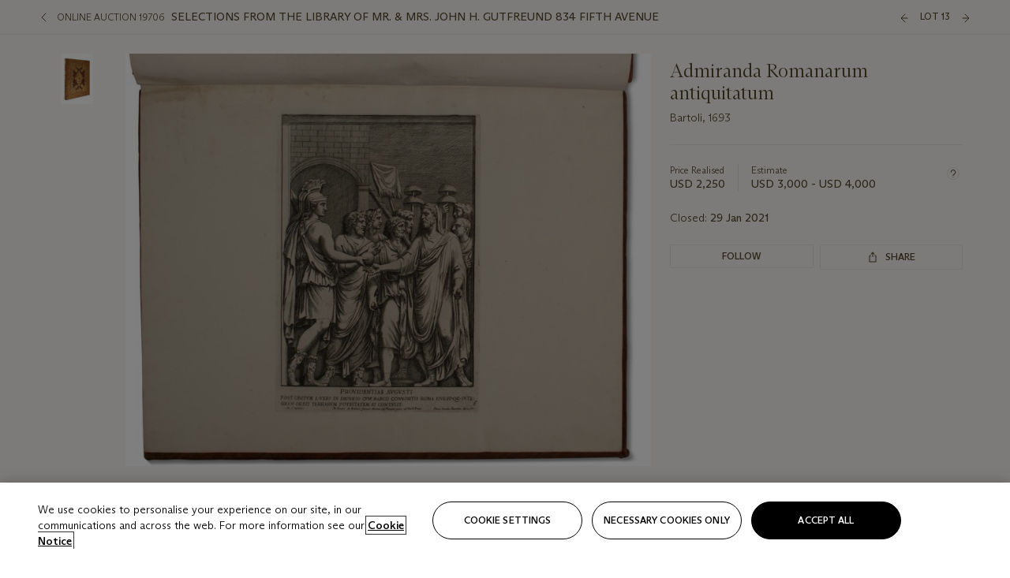

--- FILE ---
content_type: text/html; charset=utf-8
request_url: https://onlineonly.christies.com/s/selections-library-mr-mrs-john-h-gutfreund-834-fifth-avenue/admiranda-romanarum-antiquitatum-13/111320
body_size: 24146
content:

<!DOCTYPE html>
<html translate="no" lang="en">

<head lang="en-us">
    
    <script>
        (function () {
            var w = window, l = w.top.location, m = /(\??)&?escapeModal=true(&?)/i.exec(w.location.search);
            if (m) { w.stop(); l.href = l.href.replace(m[0], m[1] || m[2]); }
        })();
    </script>
    
    <script>
        window.headerContent = {"data":{"language":"en","page_refresh_after_sign_in":true,"page_refresh_after_sign_out":true,"sign_up_account_url":"https://signup.christies.com/signup","sign_up_from_live_chat_account_url":"https://signup.christies.com/signup?fromLiveChat=true","forgot_your_password_url":"https://www.christies.com/mychristies/passwordretrieval.aspx","login_aws_waf_security_script_url":"https://671144c6c9ff.us-east-1.sdk.awswaf.com/671144c6c9ff/11d0f81935d9/challenge.js","logo":{"title_txt":"Christie's","url":"https://www.christies.com/en","analytics_id":"logo"},"sign_in_api_endpoint":{"url":"https://dw-prod-auth.christies.com","path":"auth/api/v1/login","method":"POST","parameters":{"fromSignInToBid":""}},"sign_out_api_endpoint":{"url":"https://dw-prod-auth.christies.com","path":"auth/api/v1/logout","method":"POST","parameters":{"currentPageUri":""}},"sliding_session_api_endpoint":{"url":"https://dw-prod-auth.christies.com","path":"auth/api/v1/refresh","method":"POST","parameters":null},"upper_navigation_links":[],"languages":[{"title_txt":"EN","full_title_txt":"English","aria_label_txt":"English","query_string_parameters":{"lid":"1","sc_lang":"en"}},{"title_txt":"繁","full_title_txt":"Traditional Chinese","aria_label_txt":"Traditional Chinese","query_string_parameters":{"lid":"3","sc_lang":"zh"}},{"title_txt":"简","full_title_txt":"Simplified Chinese","aria_label_txt":"Simplified Chinese","query_string_parameters":{"lid":"4","sc_lang":"zh-cn"}}],"main_navigation_links":[{"secondary_navigation_links":[{"items":[{"truncate_at_two_lines":false,"title_txt":"Upcoming auctions","url":"https://www.christies.com/en/calendar?filters=|event_live|event_115|","analytics_id":"upcomingauctions"},{"truncate_at_two_lines":false,"title_txt":"Current exhibitions","url":"https://www.christies.com/en/stories/on-view-4323c96e8d15434092ff8abf2f2070fc?sc_mode=normal","analytics_id":"currentexhibitions"},{"truncate_at_two_lines":false,"title_txt":"Browse all art and objects","url":"https://www.christies.com/en/browse?sortby=relevance","analytics_id":"browseallartandobjects"},{"truncate_at_two_lines":false,"title_txt":"Auction results","url":"https://www.christies.com/en/results","analytics_id":"auctionresults"}],"show_view_all":false,"title_txt":"Calendar","url":"https://www.christies.com/en/calendar","analytics_id":"calendar"},{"items":[{"truncate_at_two_lines":false,"title_txt":"Antiquities","url":"https://www.christies.com/en/auction/antiquities-24243-nyr/","analytics_id":"antiquities"},{"truncate_at_two_lines":false,"title_txt":"The Historic Cellar of Jürgen Schwarz: Five Decades of Collecting Part II","url":"https://www.christies.com/en/auction/the-historic-cellar-of-j-rgen-schwarz-five-decades-of-collecting-part-ii-24460-hgk/","analytics_id":"thehistoriccellarofjurgenschwarzfivedecadesofcollectingpartii"},{"truncate_at_two_lines":false,"title_txt":"Mathilde and Friends in Paris","url":"https://www.christies.com/en/auction/mathilde-and-friends-in-paris-24667-par/","analytics_id":"mathildeandfriendsinparis"},{"truncate_at_two_lines":false,"title_txt":"Old Masters","url":"https://www.christies.com/en/auction/old-masters-23933-nyr/","analytics_id":"oldmasters"},{"truncate_at_two_lines":false,"title_txt":"Old Master Paintings and Sculpture Part II ","url":"https://www.christies.com/en/auction/old-master-paintings-and-sculpture-part-ii-30918/","analytics_id":"oldmasterpaintingsandsculpturepartii"},{"truncate_at_two_lines":false,"title_txt":"Fine Printed Books and Manuscripts including Americana","url":"https://www.christies.com/en/auction/fine-printed-books-and-manuscripts-including-americana-23758-nyr/","analytics_id":"fineprintedbooksandmanuscriptsincludingamericana"},{"truncate_at_two_lines":false,"title_txt":"Old Master and British Drawings","url":"https://www.christies.com/en/auction/old-master-and-british-drawings-24142-nyr/","analytics_id":"oldmasterandbritishdrawings"},{"truncate_at_two_lines":false,"title_txt":"A Life of Discerning Passions: The Collection of H. Rodes Sr. and Patricia Hart: Live","url":"https://www.christies.com/en/auction/a-life-of-discerning-passions-the-collection-of-h-rodes-sr-and-patricia-hart-live-31095/","analytics_id":"alifeofdiscerningpassionsthecollectionofhrodessrandpatriciahartlive"},{"truncate_at_two_lines":false,"title_txt":"A Life of Discerning Passions: The Collection of H. Rodes Sr. and Patricia Hart: Online","url":"https://onlineonly.christies.com/s/life-discerning-passions-collection-h-rodes-sr-patricia-hart-online/lots/3920","analytics_id":"alifeofdiscerningpassionsthecollectionofhrodessrandpatriciahartonline"},{"truncate_at_two_lines":false,"title_txt":"Dawn of Spring: Chinese Paintings Online","url":"https://www.christies.com/en/auction/dawn-of-spring-chinese-paintings-online-24207-hgk/","analytics_id":"dawnofspringchinesepaintingsonline"},{"truncate_at_two_lines":false,"title_txt":"Irene Roosevelt Aitken: The Dining Room and British Paintings","url":"https://www.christies.com/en/auction/irene-roosevelt-aitken-the-dining-room-and-british-paintings-31115/","analytics_id":"irenerooseveltaitkenthediningroomandbritishpaintings"},{"truncate_at_two_lines":false,"title_txt":"Irene Roosevelt Aitken: The Drawing Room and French Paintings","url":"https://www.christies.com/en/auction/irene-roosevelt-aitken-the-drawing-room-and-french-paintings-31233/","analytics_id":"irenerooseveltaitkenthedrawingroomandfrenchpaintings"},{"truncate_at_two_lines":false,"title_txt":"Irene Roosevelt Aitken: The Library, Bedrooms and Objects of Vertu","url":"https://www.christies.com/en/auction/irene-roosevelt-aitken-the-library-bedrooms-and-objects-of-vertu-31234/","analytics_id":"irenerooseveltaitkenthelibrarybedroomsandobjectsofvertu"},{"truncate_at_two_lines":false,"title_txt":"Irene Roosevelt Aitken: A Love of the 18th Century","url":"https://onlineonly.christies.com/s/irene-roosevelt-aitken-love-18th-century/lots/3983","analytics_id":"irenerooseveltaitkenaloveofthe18thcentury"},{"truncate_at_two_lines":false,"title_txt":"Irene Roosevelt Aitken: A Life on 5th Avenue","url":"https://www.christies.com/en/auction/irene-roosevelt-aitken-a-life-on-5th-avenue-24594-nyr/","analytics_id":"irenerooseveltaitkenalifeon5thavenue"},{"truncate_at_two_lines":false,"title_txt":"Contemporary Edition: New York","url":"https://www.christies.com/en/auction/contemporary-edition-new-york-24246-nyr/","analytics_id":"contemporaryeditionnewyork"}],"show_view_all":true,"title_txt":"Current Auctions","url":"https://www.christies.com/en/calendar?filters=|event_live|event_115|","analytics_id":"currentauctions"},{"items":[{"truncate_at_two_lines":true,"title_txt":"Classic Week | New York","url":"https://www.christies.com/en/events/classic-week-new-york/what-is-on","analytics_id":"classicweeknewyork"},{"truncate_at_two_lines":true,"title_txt":"The Irene Roosevelt Aiken Collection | New York","url":"https://www.christies.com/en/events/the-irene-roosevelt-aitken-collection/what-is-on","analytics_id":"irenrooseveltaitkennewyork"},{"truncate_at_two_lines":true,"title_txt":"The Roger and Josette Vanthournout Collection | London","url":"https://www.christies.com/en/events/the-roger-and-josette-vanthournout-collection/what-is-on","analytics_id":"vanthournoutcollectionlondon"},{"truncate_at_two_lines":true,"title_txt":"Contemporary New York | New York","url":"https://www.christies.com/en/events/contemporary-art/what-is-on","analytics_id":"contemporaryartny"},{"truncate_at_two_lines":false,"title_txt":"The Jim Irsay Collection | New York","url":"https://www.christies.com/en/events/the-jim-irsay-collection","analytics_id":"thejimirsaycollection"}],"show_view_all":true,"title_txt":"Featured","url":"https://www.christies.com/en/calendar","analytics_id":"featured"}],"title_txt":"Auctions","url":"https://www.christies.com/en/calendar","analytics_id":"auctions"},{"secondary_navigation_links":[{"items":[{"truncate_at_two_lines":true,"title_txt":"Decorative Arts For Your Home | Online","url":"https://www.private.christies.com/","analytics_id":"decorativeartsforyourhome"},{"truncate_at_two_lines":true,"title_txt":"Iconic Handbags: A Private Selling Exhibition","url":"https://www.christies.com/en/private-sales/exhibitions/iconic-handbags-a-private-selling-exhibition-2657accd-151f-452a-a491-47696197b93d/browse-works","analytics_id":"iconichandbagsaprivatesellingexhibition"}],"show_view_all":true,"title_txt":"Current Exhibitions","url":"https://www.christies.com/en/private-sales/whats-on-offer","analytics_id":"currentexhibitions"},{"items":[{"truncate_at_two_lines":true,"title_txt":"19th Century Furniture and Works of Art","url":"https://www.christies.com/en/private-sales/categories?filters=|DepartmentIds{68}|","analytics_id":"19thcenturyfurnitureandworksofart"},{"truncate_at_two_lines":false,"title_txt":"American Art","url":"https://www.christies.com/private-sales/categories?filters=DepartmentIds{3}","analytics_id":"americanart"},{"truncate_at_two_lines":true,"title_txt":"European Furniture & Works of Art","url":"https://www.christies.com/en/private-sales/categories?filters=|DepartmentIds{26}|&loadall=false&page=1&sortby=PublishDate","analytics_id":"europeanfurnitureandworksofart"},{"truncate_at_two_lines":false,"title_txt":"Handbags and Accessories","url":"https://www.christies.com/private-sales/categories?filters=DepartmentIds{22}","analytics_id":"handbags"},{"truncate_at_two_lines":false,"title_txt":"Impressionist and Modern Art","url":"https://www.christies.com/private-sales/categories?filters=DepartmentIds{29}","analytics_id":"impressionistandmodernart"},{"truncate_at_two_lines":false,"title_txt":"Post War and Contemporary Art","url":"https://www.christies.com/private-sales/categories?filters=DepartmentIds{74}","analytics_id":"postwarandcontemporaryart"},{"truncate_at_two_lines":false,"title_txt":"Science and Natural History","url":"https://www.christies.com/private-sales/categories?filters=DepartmentIds{47}","analytics_id":"scienceandnaturalhistory"}],"show_view_all":true,"title_txt":"Categories","url":"https://www.christies.com/en/private-sales/categories","analytics_id":"categories"},{"items":[{"truncate_at_two_lines":false,"title_txt":"Request an estimate","url":"https://www.christies.com/selling-services/auction-services/auction-estimates/overview/","analytics_id":"requestanestimate"},{"truncate_at_two_lines":false,"title_txt":"Selling guide","url":"https://www.christies.com/en/help/selling-guide/overview","analytics_id":"sellingguide"},{"truncate_at_two_lines":false,"title_txt":"About Private Sales","url":"https://www.christies.com/en/private-sales/about","analytics_id":"aboutprivatesales"}],"show_view_all":false,"title_txt":"Sell with us","url":"https://www.christies.com/en/help/selling-guide/overview","analytics_id":"sellwithus"}],"title_txt":"Private Sales","url":"https://www.christies.com/en/private-sales/whats-on-offer","analytics_id":"privatesales"},{"secondary_navigation_links":[{"items":[{"truncate_at_two_lines":false,"title_txt":"Request an estimate","url":"https://www.christies.com/selling-services/auction-services/auction-estimates/overview/","analytics_id":"requestanestimate"},{"truncate_at_two_lines":true,"title_txt":"Finance your art","url":"https://www.christies.com/en/services/art-finance/overview","analytics_id":"financeyourart"},{"truncate_at_two_lines":false,"title_txt":"Selling guide","url":"https://www.christies.com/en/help/selling-guide/overview","analytics_id":"sellingguide"},{"truncate_at_two_lines":false,"title_txt":"Auction results","url":"https://www.christies.com/en/results","analytics_id":"auctionresults"}],"show_view_all":false,"title_txt":"Sell with us","url":"https://www.christies.com/en/help/selling-guide/overview","analytics_id":"sellwithus"},{"items":[{"truncate_at_two_lines":false,"title_txt":"19th Century European Art","url":"https://www.christies.com/en/departments/19th-century-european-art","analytics_id":"19thcenturyeuropeanart"},{"truncate_at_two_lines":false,"title_txt":"African and Oceanic Art","url":"https://www.christies.com/en/departments/african-and-oceanic-art","analytics_id":"africanandoceanicart"},{"truncate_at_two_lines":false,"title_txt":"American Art","url":"https://www.christies.com/en/departments/american-art","analytics_id":"americanart"},{"truncate_at_two_lines":false,"title_txt":"Ancient Art and Antiquities","url":"https://www.christies.com/en/departments/ancient-art-and-antiquities","analytics_id":"ancientartandantiquities"},{"truncate_at_two_lines":false,"title_txt":"Automobiles, Cars, Motorcycles and Automobilia","url":"https://www.christies.com/en/department/automobiles-cars-motorcycles-automobilia","analytics_id":"automobilescarsmotorcyclesandautomobilia"},{"truncate_at_two_lines":false,"title_txt":"Books and Manuscripts","url":"https://www.christies.com/en/departments/books-and-manuscripts","analytics_id":"booksandmanuscripts"},{"truncate_at_two_lines":false,"title_txt":"Chinese Ceramics and Works of Art","url":"https://www.christies.com/en/departments/chinese-ceramics-and-works-of-art","analytics_id":"chineseceramicsandworksofart"},{"truncate_at_two_lines":false,"title_txt":"Chinese Paintings","url":"https://www.christies.com/en/departments/chinese-paintings","analytics_id":"chinesepaintings"},{"truncate_at_two_lines":false,"title_txt":"Design","url":"https://www.christies.com/en/departments/design","analytics_id":"design"},{"truncate_at_two_lines":false,"title_txt":"European Furniture and Works of Art","url":"https://www.christies.com/en/departments/european-furniture-and-works-of-art","analytics_id":"europeanfurnitureandworksofart"},{"truncate_at_two_lines":false,"title_txt":"Handbags and Accessories","url":"https://www.christies.com/en/departments/handbags-and-accessories","analytics_id":"handbagsandaccessories"},{"truncate_at_two_lines":false,"title_txt":"Impressionist and Modern Art","url":"https://www.christies.com/en/departments/impressionist-and-modern-art","analytics_id":"impressionistandmodernart"},{"truncate_at_two_lines":false,"title_txt":"Islamic and Indian Art","url":"https://www.christies.com/en/departments/islamic-and-indian-art","analytics_id":"islamicandindianart"},{"truncate_at_two_lines":false,"title_txt":"Japanese Art","url":"https://www.christies.com/en/departments/japanese-art","analytics_id":"japaneseart"},{"truncate_at_two_lines":false,"title_txt":"Jewellery","url":"https://www.christies.com/en/departments/jewellery","analytics_id":"jewellery"},{"truncate_at_two_lines":false,"title_txt":"Latin American Art","url":"https://www.christies.com/en/departments/latin-american-art","analytics_id":"latinamericanart"},{"truncate_at_two_lines":false,"title_txt":"Modern and Contemporary Middle Eastern Art","url":"https://www.christies.com/en/departments/modern-and-contemporary-middle-eastern-art","analytics_id":"modernandcontemporarymiddleeasternart"},{"truncate_at_two_lines":false,"title_txt":"Old Master Drawings","url":"https://www.christies.com/en/departments/old-master-drawings","analytics_id":"oldmasterdrawings"},{"truncate_at_two_lines":false,"title_txt":"Old Master Paintings","url":"https://www.christies.com/en/departments/old-master-paintings","analytics_id":"oldmasterpaintings"},{"truncate_at_two_lines":false,"title_txt":"Photographs","url":"https://www.christies.com/en/departments/photographs","analytics_id":"photographs"},{"truncate_at_two_lines":false,"title_txt":"Post-War and Contemporary Art","url":"https://www.christies.com/en/departments/post-war-and-contemporary-art","analytics_id":"post-warandcontemporaryart"},{"truncate_at_two_lines":false,"title_txt":"Prints and Multiples","url":"https://www.christies.com/en/departments/prints-and-multiples","analytics_id":"printsandmultiples"},{"truncate_at_two_lines":false,"title_txt":"Private and Iconic Collections","url":"https://www.christies.com/en/departments/private-and-iconic-collections","analytics_id":"privateandiconiccollections"},{"truncate_at_two_lines":false,"title_txt":"Rugs and Carpets","url":"https://www.christies.com/en/departments/rugs-and-carpets","analytics_id":"rugsandcarpets"},{"truncate_at_two_lines":false,"title_txt":"Watches and Wristwatches","url":"https://www.christies.com/en/departments/watches-and-wristwatches","analytics_id":"watchesandwristwatches"},{"truncate_at_two_lines":false,"title_txt":"Wine and Spirits","url":"https://www.christies.com/en/departments/wine-and-spirits","analytics_id":"wineandspirits"}],"show_view_all":true,"title_txt":"Departments","url":"https://www.christies.com/departments/Index.aspx","analytics_id":"departments"}],"title_txt":"Sell","url":"https://www.christies.com/en/help/selling-guide/overview","analytics_id":"sell"},{"secondary_navigation_links":[{"items":[{"truncate_at_two_lines":false,"title_txt":"19th Century European Art","url":"https://www.christies.com/en/departments/19th-century-european-art","analytics_id":"19thcenturyeuropeanart"},{"truncate_at_two_lines":false,"title_txt":"African and Oceanic Art","url":"https://www.christies.com/en/departments/african-and-oceanic-art","analytics_id":"africanandoceanicart"},{"truncate_at_two_lines":false,"title_txt":"American Art","url":"https://www.christies.com/en/departments/american-art","analytics_id":"americanart"},{"truncate_at_two_lines":false,"title_txt":"Ancient Art and Antiquities","url":"https://www.christies.com/en/departments/ancient-art-and-antiquities","analytics_id":"ancientartandantiquities"},{"truncate_at_two_lines":false,"title_txt":"Automobiles, Cars, Motorcycles and Automobilia","url":"https://www.christies.com/en/department/automobiles-cars-motorcycles-automobilia","analytics_id":"automobilescarsmotorcyclesandautomobilia"},{"truncate_at_two_lines":false,"title_txt":"Books and Manuscripts","url":"https://www.christies.com/en/departments/books-and-manuscripts","analytics_id":"booksandmanuscripts"},{"truncate_at_two_lines":false,"title_txt":"Chinese Ceramics and Works of Art","url":"https://www.christies.com/en/departments/chinese-ceramics-and-works-of-art","analytics_id":"chineseceramicsandworksofart"},{"truncate_at_two_lines":false,"title_txt":"Chinese Paintings","url":"https://www.christies.com/en/departments/chinese-paintings","analytics_id":"chinesepaintings"},{"truncate_at_two_lines":false,"title_txt":"Design","url":"https://www.christies.com/en/departments/design","analytics_id":"design"},{"truncate_at_two_lines":false,"title_txt":"European Furniture and Works of Art","url":"https://www.christies.com/en/departments/european-furniture-and-works-of-art","analytics_id":"europeanfurnitureandworksofart"},{"truncate_at_two_lines":false,"title_txt":"European Sculpture and Works of Art","url":"https://www.christies.com/en/departments/european-sculpture","analytics_id":"europeansculptureandworksofart"},{"truncate_at_two_lines":false,"title_txt":"Guitars","url":"https://www.christies.com/en/department/guitars","analytics_id":"guitars"},{"truncate_at_two_lines":false,"title_txt":"Handbags and Accessories","url":"https://www.christies.com/en/departments/handbags-and-accessories","analytics_id":"handbagsandaccessories"},{"truncate_at_two_lines":false,"title_txt":"Impressionist and Modern Art","url":"https://www.christies.com/en/departments/impressionist-and-modern-art","analytics_id":"impressionistandmodernart"},{"truncate_at_two_lines":false,"title_txt":"Indian, Himalayan and Southeast Asian Art","url":"https://www.christies.com/en/departments/indian-himalayan-and-southeast-asian-art","analytics_id":"indianhimalayanandsoutheastasianart"},{"truncate_at_two_lines":false,"title_txt":"Islamic and Indian Art","url":"https://www.christies.com/en/departments/islamic-and-indian-art","analytics_id":"islamicandindianart"},{"truncate_at_two_lines":false,"title_txt":"Japanese Art","url":"https://www.christies.com/en/departments/japanese-art","analytics_id":"japaneseart"},{"truncate_at_two_lines":false,"title_txt":"Jewellery","url":"https://www.christies.com/en/departments/jewellery","analytics_id":"jewellery"},{"truncate_at_two_lines":false,"title_txt":"Judaica","url":"https://www.christies.com/en/events/judaica","analytics_id":"judaica"},{"truncate_at_two_lines":false,"title_txt":"Latin American Art","url":"https://www.christies.com/en/departments/latin-american-art","analytics_id":"latinamericanart"},{"truncate_at_two_lines":false,"title_txt":"Modern and Contemporary Middle Eastern Art","url":"https://www.christies.com/en/departments/modern-and-contemporary-middle-eastern-art","analytics_id":"modernandcontemporarymiddleeasternart"},{"truncate_at_two_lines":false,"title_txt":"Modern British and Irish Art","url":"https://www.christies.com/en/departments/modern-british-and-irish-art","analytics_id":"modernbritishandirishart"},{"truncate_at_two_lines":false,"title_txt":"Old Master Drawings","url":"https://www.christies.com/en/departments/old-master-drawings","analytics_id":"oldmasterdrawings"},{"truncate_at_two_lines":false,"title_txt":"Old Master Paintings","url":"https://www.christies.com/en/departments/old-master-paintings","analytics_id":"oldmasterpaintings"},{"truncate_at_two_lines":false,"title_txt":"Photographs","url":"https://www.christies.com/en/departments/photographs","analytics_id":"photographs"},{"truncate_at_two_lines":false,"title_txt":"Post-War and Contemporary Art","url":"https://www.christies.com/en/departments/post-war-and-contemporary-art","analytics_id":"post-warandcontemporaryart"},{"truncate_at_two_lines":false,"title_txt":"Prints and Multiples","url":"https://www.christies.com/en/departments/prints-and-multiples","analytics_id":"printsandmultiples"},{"truncate_at_two_lines":false,"title_txt":"Private and Iconic Collections","url":"https://www.christies.com/en/departments/private-and-iconic-collections","analytics_id":"privateandiconiccollections"},{"truncate_at_two_lines":false,"title_txt":"Rugs and Carpets","url":"https://www.christies.com/en/departments/rugs-and-carpets","analytics_id":"rugsandcarpets"},{"truncate_at_two_lines":false,"title_txt":"Science and Natural History","url":"https://www.christies.com/en/departments/science-and-natural-history","analytics_id":"scienceandnaturalhistory"},{"truncate_at_two_lines":false,"title_txt":"Silver","url":"https://www.christies.com/en/departments/silver","analytics_id":"silver"},{"truncate_at_two_lines":false,"title_txt":"South Asian Modern and Contemporary Art","url":"https://www.christies.com/en/departments/south-asian-modern-contemporary-art","analytics_id":"southasianmoderncontemporaryart"},{"truncate_at_two_lines":false,"title_txt":"Sports Memorabilia","url":"https://www.christies.com/en/departments/sports-memorabilia","analytics_id":"sportsmemorabilia"},{"truncate_at_two_lines":false,"title_txt":"Watches and Wristwatches","url":"https://www.christies.com/en/departments/watches-and-wristwatches","analytics_id":"watchesandwristwatches"},{"truncate_at_two_lines":false,"title_txt":"Wine and Spirits","url":"https://www.christies.com/en/departments/wine-and-spirits","analytics_id":"wineandspirits"}],"show_view_all":true,"title_txt":"Departments","url":"https://www.christies.com/en/departments","analytics_id":"departments"}],"title_txt":"Departments","url":"https://www.christies.com/en/departments","analytics_id":"departments"},{"secondary_navigation_links":[{"items":[{"truncate_at_two_lines":true,"title_txt":"Rare cars at Rétromobile Paris","url":"https://www.christies.com/en/stories/retromobile-paris-gooding-christies-inaugural-european-sale-featuring-ferrari-talbot-lago-ballot-03ce8b8cab6f44aab934422afa8827bd?sc_mode=normal","analytics_id":"rarecarsatretromobileparis"},{"truncate_at_two_lines":true,"title_txt":"An early self-portrait by Artemisia Gentileschi","url":"https://www.christies.com/en/stories/artemisia-gentileschi-self-portrait-st-catherine-df554bbe2aab4efeb95d23acbded36d6","analytics_id":"anearlyself-portraitbyartemisiagentileschi"},{"truncate_at_two_lines":true,"title_txt":"Inside Irene Roosevelt Aitken’s Fifth Avenue apartment","url":"https://www.christies.com/en/stories/irene-roosevelt-aitken-collection-82eae93bd5f74f79ba73ed2502ef3116?sc_mode=normal","analytics_id":"insideirenerooseveltaitkensfifthavenueapartment"},{"truncate_at_two_lines":true,"title_txt":"Canaletto’s ‘Venice, the Bucintoro at the Molo on Ascension Day’","url":"https://www.christies.com/en/stories/canaletto-venice-bucintoro-molo-ascension-day-5f3d44fd1d6c407f9d264da24b4d99f2","analytics_id":"canalettosvenicethebucintoroatthemoloonascensionday"},{"truncate_at_two_lines":true,"title_txt":"Meet Mathilde Favier, the embodiment of Parisian chic","url":"https://www.christies.com/en/stories/meet-mathilde-favier-the-embodiment-of-parisian-chic-aa40e3dbfbbe46c694fd1a451548e69d","analytics_id":"meetmathildefaviertheembodimentofparisianchic"},{"truncate_at_two_lines":true,"title_txt":"The collector’s guide to industrialist Matthew Boulton","url":"https://www.christies.com/en/stories/matthew-boulton-the-collectors-guide-29c4ae146e1847478d3a6c79885d7026","analytics_id":"thecollectorsguidetoindustrialistmatthewboulton"}],"show_view_all":true,"title_txt":"Read","url":"https://www.christies.com/en/stories/archive","analytics_id":"read"},{"items":[{"truncate_at_two_lines":false,"title_txt":"Current exhibitions","url":"https://www.christies.com/en/stories/on-view-4323c96e8d15434092ff8abf2f2070fc","analytics_id":"currentexhibition"},{"truncate_at_two_lines":false,"title_txt":"Locations","url":"https://www.christies.com/en/locations/salerooms","analytics_id":"locations"}],"show_view_all":false,"title_txt":"Visit","url":"https://www.christies.com/en/locations/salerooms","analytics_id":"visit"},{"items":[{"truncate_at_two_lines":false,"title_txt":"Barbara Hepworth","url":"https://www.christies.com/en/artists/barbara-hepworth","analytics_id":"barbarahepworth"},{"truncate_at_two_lines":false,"title_txt":"Ferrari","url":"https://www.christies.com/en/artists/ferrari","analytics_id":"ferrari"},{"truncate_at_two_lines":false,"title_txt":"Frederic Remington","url":"https://www.christies.com/en/artists/frederic-remington","analytics_id":"fredericremington"},{"truncate_at_two_lines":false,"title_txt":"John James Audubon","url":"https://www.christies.com/en/artists/john-james-audubon","analytics_id":"johnjamesaudubon"},{"truncate_at_two_lines":false,"title_txt":"Keith Haring","url":"https://www.christies.com/en/artists/keith-haring","analytics_id":"keithharing"},{"truncate_at_two_lines":false,"title_txt":"Meissen porcelain & ceramics","url":"https://www.christies.com/en/artists/meissen","analytics_id":"meissenporcelainandceramics"},{"truncate_at_two_lines":false,"title_txt":"Michaël Borremans","url":"https://www.christies.com/en/artists/michael-borremans","analytics_id":"michaelborremans"},{"truncate_at_two_lines":false,"title_txt":"Oskar Schlemmer","url":"https://www.christies.com/en/artists/oskar-schlemmer","analytics_id":"oskarschlemmer"}],"show_view_all":true,"title_txt":"Artists and Makers","url":"https://www.christies.com/en/artists","analytics_id":"artistsandmakers"}],"title_txt":"Discover","url":"https://www.christies.com/en/stories/archive","analytics_id":"discover"},{"secondary_navigation_links":[{"items":[{"truncate_at_two_lines":true,"title_txt":"Request an estimate","url":"https://www.christies.com/selling-services/auction-services/auction-estimates/overview/","analytics_id":"requestanestimate"},{"truncate_at_two_lines":true,"title_txt":"Valuations, Appraisals and Professional Advisor Services","url":"https://www.christies.com/en/services/valuations-appraisals-and-professional-advisor-services/overview","analytics_id":"valuationsappraisalsandprofessionaladvisorservices"},{"truncate_at_two_lines":true,"title_txt":"Private Sales","url":"https://www.christies.com/en/private-sales/whats-on-offer","analytics_id":"privatesales"},{"truncate_at_two_lines":true,"title_txt":"Christie’s Education","url":"https://www.christies.com/en/christies-education/courses","analytics_id":"christieseducation"},{"truncate_at_two_lines":true,"title_txt":"Christie’s Art Finance","url":"https://www.christies.com/en/services/art-finance/overview","analytics_id":"christiesartfinance"},{"truncate_at_two_lines":true,"title_txt":"Christie’s Ventures","url":"https://www.christies.com/en/services/christies-ventures/overview","analytics_id":"christiesventures"}],"show_view_all":false,"title_txt":"Services","url":"https://www.christies.com/en/services","analytics_id":"services"}],"title_txt":"Services","url":"https://www.christies.com/en/services","analytics_id":"services"}],"search":{"url":"https://www.christies.com/en/search","redirect_keywords":["Gooding","Internships","Internship","apprenticeship"]},"user_actions":[{"title_txt":"My account","url":"https://www.christies.com/mychristies/activities.aspx?activitytype=wc&submenutapped=true","id":"my-account","analytics_id":"myaccount"},{"title_txt":"Sign in","url":null,"id":"sign-in","analytics_id":"signin"},{"title_txt":"Sign out","url":null,"id":"sign-out","analytics_id":"signout"}]},"labels":{"aria_back_to_parent_txt":"Back to parent menu","aria_expanded_menu_item_txt":"Press arrow down to enter the secondary menu","aria_main_nav_txt":"Primary","aria_menu_txt":"Menu","aria_search_btn_txt":"Submit search","aria_search_txt":"Search","aria_skip_link_txt":"Skip links","aria_user_navigation_txt":"User navigation","back_button_txt":"Back","choose_language_txt":"Choose language","language_label_txt":"English","language_txt":"Language","placeholder_txt":"Search by keyword","skip_link_txt":"Skip to main content","view_all_txt":"View all","login_modal_title_txt":"Sign in to your account","login_modal_title_from_live_chat_txt":"Please log in or create an account to chat with a client service representative","login_modal_username_txt":"Email address","login_modal_username_required_error_txt":"Please enter your email address","login_modal_password_txt":"Password","login_modal_password_required_error_txt":"Please enter your password","login_modal_forgot_your_password_txt":"Forgot your password?","login_modal_sign_in_txt":"Sign in","login_modal_create_new_account_txt":"Create an account","login_modal_show_password_txt":"Reveal password","login_modal_hide_password_txt":"Hide password","login_modal_error_txt":"Something went wrong. Please try again.","login_modal_invalid_credentials_txt":"Your email address and password do not match. Please try again.","login_modal_account_locked_txt":"Your account has been temporarily locked due to multiple login attempts. We’ve sent you an email with instructions on how to unlock it. For more help, contact <a class=\"chr-alert-next__content__link\" href=\"https://christies.com/\" target=\"_blank\">Client Services</a>.","refresh_modal_title_txt":"You've been signed out!","refresh_modal_message_txt":"You are no longer authenticated. Please refresh your page and sign in again if you wish to bid in auctions.","refresh_modal_button_txt":"Refresh the page"}};
        window.footerContent = {"data":{"language":"en","navigation":[{"title_txt":"Help","navigation_links":[{"truncate_at_two_lines":false,"title_txt":"FAQ","url":"https://www.christies.com/en/help/frequently-asked-questions/overview","analytics_id":"faqs"},{"truncate_at_two_lines":false,"title_txt":"How to buy","url":"https://www.christies.com/en/help/buying-guide/overview","analytics_id":"buyingguides"},{"truncate_at_two_lines":false,"title_txt":"How to sell","url":"https://www.christies.com/en/help/selling-guide/overview","analytics_id":"sellingguide"},{"truncate_at_two_lines":false,"title_txt":"Get an estimate","url":"https://www.christies.com/selling-services/auction-services/auction-estimates/overview/","analytics_id":"getanestimate"},{"truncate_at_two_lines":false,"title_txt":"Selling guides","url":"https://www.christies.com/en/selling-guide/overview","analytics_id":"sellingguidesbycategory"},{"truncate_at_two_lines":false,"title_txt":"Payment and shipping","url":"https://www.christies.com/en/help/buying-guide/payment-and-shipping","analytics_id":"paymentandshipping"},{"truncate_at_two_lines":false,"title_txt":"Auction help library","url":"https://www.christies.com/en/help/auction-help-library/overview","analytics_id":"helpguides"}]},{"title_txt":"About Us","navigation_links":[{"truncate_at_two_lines":false,"title_txt":"About Christie's","url":"https://www.christies.com/en/about/overview","analytics_id":"aboutchristies"},{"truncate_at_two_lines":false,"title_txt":"Careers","url":"https://www.christies.com/en/about/careers/overview","analytics_id":"careers"},{"truncate_at_two_lines":false,"title_txt":"Locations","url":"https://www.christies.com/en/locations/salerooms","analytics_id":"locations"},{"truncate_at_two_lines":false,"title_txt":"Press","url":"https://press.christies.com","analytics_id":"press"},{"truncate_at_two_lines":false,"title_txt":"Responsible Culture","url":"https://www.christies.com/en/about/responsible-culture/overview","analytics_id":"corporatesocialresponsibility"}]},{"title_txt":"Services","navigation_links":[{"truncate_at_two_lines":false,"title_txt":"Art Finance","url":"https://www.christies.com/en/services/christies-art-finance","analytics_id":"artfinance"},{"truncate_at_two_lines":false,"title_txt":"Private Sales","url":"https://www.christies.com/en/private-sales/whats-on-offer","analytics_id":"privatesales"},{"truncate_at_two_lines":false,"title_txt":"Client Advisory","url":"https://www.christies.com/en/services/client-advisory","analytics_id":"bespokeclient"},{"truncate_at_two_lines":false,"title_txt":"Gooding Christie's","url":"https://www.christies.com/en/about/gooding-christies","analytics_id":"goodingchristies"},{"truncate_at_two_lines":false,"title_txt":"Museum and Corporate Collections","url":"https://www.christies.com/en/services/museum-and-corporate-collection-services/overview","analytics_id":"museumservices"},{"truncate_at_two_lines":false,"title_txt":"Restitution","url":"https://www.christies.com/en/services/restitution/overview","analytics_id":"restitution"},{"truncate_at_two_lines":false,"title_txt":"Christie's Ventures","url":"https://www.christies.com/en/services/christies-ventures/overview","analytics_id":"christiesventures"},{"truncate_at_two_lines":false,"title_txt":"Valuations, Appraisals and Professional Advisor Services","url":"https://www.christies.com/en/services/valuations-appraisals-and-professional-advisor-services/overview","analytics_id":"vapas"}]},{"title_txt":"More Info","navigation_links":[{"truncate_at_two_lines":false,"title_txt":"Terms and conditions","url":"https://www.christies.com/en/about/terms-and-conditions/terms-and-conditions-for-website-use","analytics_id":"termsandconditions"},{"truncate_at_two_lines":false,"title_txt":"Privacy","url":"https://www.christies.com/en/privacy-centre/overview","analytics_id":"privacy"},{"truncate_at_two_lines":false,"title_txt":"Security","url":"https://www.christies.com/en/privacy-centre/security/overview","analytics_id":"security"},{"truncate_at_two_lines":false,"title_txt":"Cookie settings","url":"","type":"cookie","analytics_id":"cookiesettings"},{"truncate_at_two_lines":false,"title_txt":"Do not sell my personal information","url":"https://www.christies.com/about-us/contact/ccpa","analytics_id":"donotsellmypersonalinformation"},{"truncate_at_two_lines":false,"title_txt":"Modern slavery statement","url":"https://www.christies.com/-/media/project/christies-discovery/discovery-website/about-us/corporate-governance/modern-slavery-statements/modern-slavery-act-statement-2024.pdf?rev=0800682b2294406abc15302a243ff8ef","analytics_id":"modernslaverystatement"},{"truncate_at_two_lines":false,"title_txt":"Christie's Education","url":"https://www.christies.com/en/christies-education/courses","analytics_id":"christieseducation"},{"truncate_at_two_lines":false,"title_txt":"Christie's Real Estate","url":"https://www.christiesrealestate.com/","analytics_id":"christiesrealestate"}]}],"social_links":[{"icon":"facebook","url":"https://www.facebook.com/Christies","aria_label":"Facebook","analytics_id":"facebook"},{"icon":"x","url":"https://x.com/christiesinc","aria_label":"X","analytics_id":"x"},{"icon":"instagram","url":"https://www.instagram.com/christiesinc","aria_label":"Instagram","analytics_id":"instagram"},{"icon":"pinterest","url":"https://pinterest.com/christiesinc/","aria_label":"Pinterest","analytics_id":"pinterest"},{"icon":"wechat","url":"https://www.christies.com/-/media/project/christies-discovery/discovery-website/footer/subscription-account-qrcode.jpg?rev=4738807303744fd2a0eae4a1b94b1e28","aria_label":"WeChat","type":"qr","modal_title_txt":"Scan me ...","modal_description_txt":"Start using WeChat by scanning the following QR code.","analytics_id":"wechat"},{"icon":"weibo","url":"https://weibo.com/christies?ssl_rnd=1610476413.9034","aria_label":"Weibo","analytics_id":"weibo"},{"icon":"youtube","url":"https://www.youtube.com/channel/UCSbY5GF1eSKtT6d32qC7Krw","aria_label":"Youtube","analytics_id":"youtube"}]},"labels":{"aria_footer_navigation_txt":"Footer","aria_social_media_list_txt":"Social media","footer_license_logo_txt":"ICP license logo","copyright_txt":"© Christie's 2026"}};
    </script>

    
    <script>
        window.briDataModel = {"saleData":{"saleNumber":"19706","hasStarted":true,"saleId":1827,"clientServiceEmailAddress":"onlineus@christies.com","clientServicePhoneNumber":"%2b1+212+636+2000"},"lotData":{"lotNumber":"13","itemId":111320,"lotId":111028},"userData":{"isLoggedIn":false,"isRegistered":false},"appData":{"christiesUrl":"https://www.christies.com","langCode":"en"}};
    </script>


    <meta charset="utf-8" />
    <meta http-equiv="X-UA-Compatible" content="IE=Edge" />
    <meta name="viewport" content="width=device-width, initial-scale=1.0">
    <meta name="google-site-verification" content="2pm6xoJkRM_9TezjADtdaKy43hAcMXqYJWwwxc1viVY" />
    <meta name="robots" content="index, follow" />

    <title>Admiranda Romanarum antiquitatum, Bartoli, 1693 | Christie’s</title>

    

        <meta name="description" content="BARTOLI, Pietro (1615-1700).  Admiranda Romanarum antiquitatum . Rome: Johannes de Rubeus, 1693.  Second edition of the artist and antiquarian Pietro Bartoli ’ s record of the antiquities of Ancient Rome, bound in the style of the Vatican bindery.  Trained as an artist under Le Maire and Poussin ,  Bartoli got his start by copying the most famous artworks of antiquity—a practice which quickly developed into full-blown antiquarianism. His work is driven by the desire to record the vestiges of ancient art and architecture, which were becoming subject to the sometimes deleterious attentions of amateur archaeologists. See Berlin Kat. 4203 (undated first edition).  Folio (490 x 375mm). 84 engraved plates, including engraved title and dedication (unobstrusive dampstaining to gutter, not affecting plates; a few spots). Eighteenth-century Italian mottled calf gilt, possibly by the Vatican Bindery (worn at extremities).  Provenance : Edward Ringbord (stamp on rear flyleaf) – Sotheby’s London, 1965 – Victor von Stedingk (bookplate)." />
            <meta name="keywords" content="Admiranda Romanarum antiquitatum" />
            <meta name="title" content="Admiranda Romanarum antiquitatum, Bartoli, 1693 | Christie’s" />
            <link rel="canonical" href="https://onlineonly.christies.com/s/selections-library-mr-mrs-john-h-gutfreund-834-fifth-avenue/admiranda-romanarum-antiquitatum-13/111320" />
    <meta name="google-site-verification" content="2pm6xoJkRM_9TezjADtdaKy43hAcMXqYJWwwxc1viVY" />
    <meta name="subject" content="Online Auctions" />
    <meta name="owner" content="Christies" />
    <meta name="author" content="Christies" />
    <meta name="contributer" content="Christie's" />
    <meta name="copyright" content="Christie's 2026" />
    <meta http-equiv="Content-Type" content="text/html; charset=UTF-8" />

    
    

    
    




    
<div id="fb-root"></div>
<script>
        //Inserts the facebook sdk script in the page.
        (function(d, s, id) {
            var js, fjs = d.getElementsByTagName(s)[0];
            if (d.getElementById(id)) return;
            js = d.createElement(s); js.id = id;
            js.src = "//connect.facebook.net/en_US/sdk.js#xfbml=1&version=v2.6&appId=238911892968586";
            fjs.parentNode.insertBefore(js, fjs);
        }(document, 'script', 'facebook-jssdk'));
</script>

    <meta property="fb:app_id" content="498072113687513" />
    <meta property="og:type" content="product" />
    <meta property="og:title" content="Admiranda Romanarum antiquitatum" />
    <meta property="og:url" content="https://onlineonly.christies.com/s/selections-library-mr-mrs-john-h-gutfreund-834-fifth-avenue/admiranda-romanarum-antiquitatum-13/111320" />
    <meta property="og:image" content="https://www.christies.com/img/LotImages/2021/NYR/2021_NYR_19706_0013_000(admiranda_romanarum_antiquitatum_bartoli_1693015640).jpg?mode=max" />
    <meta property="og:site_name" content="Christies.com" />
    <meta property="og:description" content="BARTOLI, Pietro (1615-1700). Admiranda Romanarum antiquitatum. Rome: Johannes de Rubeus, 1693. Second edition of the artist and antiquarian Pietro Bartoli’s record of the antiquities of Ancient Rome, bound in the style of the Vatican bindery. Trained as an artist under Le Maire and Poussin, Bartoli got his start by copying the most famous artworks of antiquity—a practice which quickly developed into full-blown antiquarianism. His work is driven by the desire to record the vestiges of ancient art and architecture, which were becoming subject to the sometimes deleterious attentions of amateur archaeologists. See Berlin Kat. 4203 (undated first edition). Folio (490 x 375mm). 84 engraved plates, including engraved title and dedication (unobstrusive dampstaining to gutter, not affecting plates; a few spots). Eighteenth-century Italian mottled calf gilt, possibly by the Vatican Bindery (worn at extremities). Provenance: Edward Ringbord (stamp on rear flyleaf) – Sotheby’s London, 1965 – Victor von Stedingk (bookplate)." />
    <meta property="product:brand" content="Bartoli, 1693">
        <meta property="product:price:amount" content="1800.00">
        <meta property="product:price:currency" content="USD">


    
    <link href="/styles/commonv4?v=T_dBmRhnmI5ZsH7WnpZtDKRnzRZbMM-9DN1f5aHlqxI1" rel="stylesheet"/>


    <!--
        The Chrome audit tool complains about the CSS loaded by Google fonts not being GZIP compressed.
        As per the following ticket this is expected as GZIP'ing the content would actually make the response larger:
        https://code.google.com/p/googlefontdirectory/issues/detail?id=15
    -->
    <link href='//fonts.googleapis.com/css?family=Lora:400,400italic' rel='stylesheet' type='text/css' />

    
<link rel='shortcut icon' type='image/x-icon' href='/Content/v4/icons/favicon.ico'>
<link rel='icon' type='image/png' href='/Content/v4/icons/favicon-16x16.png' sizes='16x16'>
<link rel='icon' type='image/png' href='/Content/v4/icons/favicon-32x32.png' sizes='32x32'>
<link rel='apple-touch-icon' type='image/png' href='/Content/v4/icons/apple-touch-icon-57x57.png' sizes='57x57'>
<link rel='apple-touch-icon' type='image/png' href='/Content/v4/icons/apple-touch-icon-60x60.png' sizes='60x60'>
<link rel='apple-touch-icon' type='image/png' href='/Content/v4/icons/apple-touch-icon-72x72.png' sizes='72x72'>
<link rel='apple-touch-icon' type='image/png' href='/Content/v4/icons/apple-touch-icon-76x76.png' sizes='76x76'>
<link rel='apple-touch-icon' type='image/png' href='/Content/v4/icons/apple-touch-icon-114x114.png' sizes='114x114'>
<link rel='apple-touch-icon' type='image/png' href='/Content/v4/icons/apple-touch-icon-120x120.png' sizes='120x120'>
<link rel='apple-touch-icon' type='image/png' href='/Content/v4/icons/apple-touch-icon-144x144.png' sizes='144x144'>
<link rel='apple-touch-icon' type='image/png' href='/Content/v4/icons/apple-touch-icon-152x152.png' sizes='152x152'>
<link rel='apple-touch-icon' type='image/png' href='/Content/v4/icons/apple-touch-icon-167x167.png' sizes='167x167'>
<link rel='apple-touch-icon' type='image/png' href='/Content/v4/icons/apple-touch-icon-180x180.png' sizes='180x180'>
<link rel='apple-touch-icon' type='image/png' href='/Content/v4/icons/apple-touch-icon-1024x1024.png' sizes='1024x1024'>
<link rel='apple-touch-startup-image' media='(min-width: 320px) and (min-height: 480px) and (-webkit-device-pixel-ratio: 1)' type='image/png' href='/Content/v4/icons/apple-touch-startup-image-320x460.png'>
<link rel='apple-touch-startup-image' media='(min-width: 320px) and (min-height: 480px) and (-webkit-device-pixel-ratio: 2)' type='image/png' href='/Content/v4/icons/apple-touch-startup-image-640x920.png'>
<link rel='apple-touch-startup-image' media='(min-width: 320px) and (min-height: 568px) and (-webkit-device-pixel-ratio: 2)' type='image/png' href='/Content/v4/icons/apple-touch-startup-image-640x1096.png'>
<link rel='apple-touch-startup-image' media='(min-width: 375px) and (min-height: 667px) and (-webkit-device-pixel-ratio: 2)' type='image/png' href='/Content/v4/icons/apple-touch-startup-image-750x1294.png'>
<link rel='apple-touch-startup-image' media='(min-width: 414px) and (min-height: 736px) and (orientation: landscape) and (-webkit-device-pixel-ratio: 3)' type='image/png' href='/Content/v4/icons/apple-touch-startup-image-1182x2208.png'>
<link rel='apple-touch-startup-image' media='(min-width: 414px) and (min-height: 736px) and (orientation: portrait) and (-webkit-device-pixel-ratio: 3)' type='image/png' href='/Content/v4/icons/apple-touch-startup-image-1242x2148.png'>
<link rel='apple-touch-startup-image' media='(min-width: 414px) and (min-height: 736px) and (orientation: portrait) and (-webkit-device-pixel-ratio: 3)' type='image/png' href='/Content/v4/icons/apple-touch-startup-image-748x1024.png'>
<link rel='apple-touch-startup-image' media='(min-width: 768px) and (min-height: 1024px) and (orientation: portrait) and (-webkit-device-pixel-ratio: 1)' type='image/png' href='/Content/v4/icons/apple-touch-startup-image-768x1004.png'>
<link rel='apple-touch-startup-image' media='(min-width: 768px) and (min-height: 1024px) and (orientation: landscape) and (-webkit-device-pixel-ratio: 2)' type='image/png' href='/Content/v4/icons/apple-touch-startup-image-1496x2048.png'>
<link rel='apple-touch-startup-image' media='(min-width: 768px) and (min-height: 1024px) and (orientation: portrait) and (-webkit-device-pixel-ratio: 2)' type='image/png' href='/Content/v4/icons/apple-touch-startup-image-1536x2008.png'>
<link rel='icon' type='image/png' href='/Content/v4/icons/coast-228x228.png'>
    <script>
        var EnableCookieBanner = true;
        var IsMobileApp = false;
    </script>
    <script>var s = s || {};</script>
    <script>
        
            window.deferAfterjQueryLoaded =[];
    </script>


    <!-- DSL Webview Integration Script Begins -->
<!-- DSL Webview Integration Script Ends -->


    <script src="/Content/cdsl/5.61.3/js/critical.min.js"></script>

    <script src="/Content/cdsl/5.61.3/js/christies-design-system-library/christies-design-system-library.esm.js" type="module" data-stencil></script>

    <script src="/Content/cdsl/5.61.3/js/christies-design-system-library/christies-design-system-library.js" nomodule data-stencil></script>

    <script src="/scripts/customEventsInterception?v=2PJgTKv-mejATF_k2kKo0TwwKDtMKXFKuN-OjyeDUAs1"></script>


    <link rel="preload" href="/Content/v4/icons/icon-error-banner.svg" as="image" type="image/svg+xml" />
</head>
<body style="width: 100%" class="">



    <div class="wrap-page">
            <div class="wrap-head">
                <div id="headerHost"></div>
                <div class="chr-header-footer">
                    <chr-modal-provider></chr-modal-provider>
                </div>
            </div>

        <div id="bidding-journey-root" site-url="https://onlineonly.christies.com/"></div>

        









<script>
// global/common state
window.chrGlobal = {"analytics_env":"christiesprod","analytics_region_tag":"data-track","analytics_debug":false,"is_authenticated":false,"share":{"client_id":"ra-5fc8ecd336145103","items":[{"type":"email","label_txt":"Email","analytics_id":"live_socialshare_email"}]},"labels":{"close_modal_txt":"??CloseModalTxt"},"language":"en","sentry_config":null};
// page/components state
window.chrComponents = {"header":{"data":{"header_api_endpoint":{"url":"https://www.christies.com","path":"api/discoverywebsite/header","method":"GET","parameters":{"language":"en"}}}},"footer":{},"user":{"data":{"isLiteUser":false,"liteUser_redirect_url":null,"is_kyc_restricted":false,"had_kyc_call_errors":false,"identity_verification_url":"","is_email_verified":false,"email_verification_url":"https://www.christies.com/MyChristies/EmailConfirmation.aspx?sendemail=true","isLoggedIn":false,"sign_in_api_endpoint":null,"sign_out_api_endpoint":null,"page_refresh_after_sign_in":null,"page_refresh_after_sign_out":null,"user_details":null,"signout_redirect_url":null}},"lots":{"data":{"symbols_list":null,"ari_custom_image":null,"lot_primary_action":{"show":true,"is_enabled":true,"button_txt":"Register","action_event_name":"lotdetails-signin","action_display":"online-modal","action_type":"id","action_value":"online-login","analytics_id":"online_registertobid","analytics":null},"save_lot_api_endpoint":{"url":"/lot","path":"addOrRemoveFromFavorites","method":"POST","parameters":{"object_id":null,"save":null,"apikey":"","event_id":null,"is_static":false},"timeout_ms":0,"headers":null,"body":null,"credentials":null},"save_lot_event":null,"lot_search_api_endpoint":null,"is_explicit_sale":null,"cost_calculator_api_endpoint":null,"get_trending_lots_api_endpoint":null,"get_saved_lots_api_endpoint":null,"save_lot_livesale_api_endpoint":null,"save_lot_onlinesale_api_endpoint":{"url":"/lot","path":"addOrRemoveFromFavorites","method":"POST","parameters":{"object_id":null,"save":null,"apikey":"","event_id":null,"is_static":false},"timeout_ms":0,"headers":null,"body":null,"credentials":null},"endpoint":null,"filters":null,"sort":null,"datasource_id":null,"total_pages":0,"load_more_token":null,"show_sort":null,"show_save_switch":true,"show_keyword_search":null,"show_themes":null,"lots":[{"StartDateUnixTime":null,"EndDateUnixTime":null,"lot_number":"13","end_date_unformatted":"0001-01-01T00:00:00+00:00","start_date_unformatted":"0001-01-01T00:00:00+00:00","is_age_check_required":null,"online_only_dynamic_lot_data":null,"online_only_static_lot_data":null,"is_open_for_bidding":false,"analytics_id":"19706.13","object_id":"111320","lot_id_txt":"13","event_type":"OnlineSale","primary_media":null,"status":null,"start_date":"2021-01-14T15:00:00.000Z","end_date":"2021-01-29T15:15:00.000Z","registration_closing_date":"2021-01-29T15:15:00.000Z","countdown_start_date":"2021-01-14T15:00:00.000Z","url":"/s/selections-library-mr-mrs-john-h-gutfreund-834-fifth-avenue/admiranda-romanarum-antiquitatum-13/111320","title_primary_txt":"Admiranda Romanarum antiquitatum","title_secondary_txt":"Bartoli, 1693","title_tertiary_txt":null,"consigner_information":"","description_txt":"BARTOLI, Pietro (1615-1700). Admiranda Romanarum antiquitatum. Rome: Johannes de Rubeus, 1693.  \nSecond edition of the artist and antiquarian Pietro Bartoli’s record of the antiquities of Ancient Rome, bound in the style of the Vatican bindery. Trained as an artist under Le Maire and Poussin, Bartoli got his start by copying the most famous artworks of antiquity—a practice which quickly developed into full-blown antiquarianism. His work is driven by the desire to record the vestiges of ancient art and architecture, which were becoming subject to the sometimes deleterious attentions of amateur archaeologists. See Berlin Kat. 4203 (undated first edition).  \nFolio (490 x 375mm). 84 engraved plates, including engraved title and dedication (unobstrusive dampstaining to gutter, not affecting plates; a few spots). Eighteenth-century Italian mottled calf gilt, possibly by the Vatican Bindery (worn at extremities). Provenance: Edward Ringbord (stamp on rear flyleaf) – Sotheby’s London, 1965 – Victor von Stedingk (bookplate).","image":{"image_src":"https://www.christies.com/img/LotImages/2021/NYR/2021_NYR_19706_0013_000(admiranda_romanarum_antiquitatum_bartoli_1693015640).jpg?mode=max","image_mobile_src":"https://www.christies.com/img/LotImages/2021/NYR/2021_NYR_19706_0013_000(admiranda_romanarum_antiquitatum_bartoli_1693015640).jpg?mode=max","image_tablet_src":"https://www.christies.com/img/LotImages/2021/NYR/2021_NYR_19706_0013_000(admiranda_romanarum_antiquitatum_bartoli_1693015640).jpg?mode=max","image_desktop_src":"https://www.christies.com/img/LotImages/2021/NYR/2021_NYR_19706_0013_000(admiranda_romanarum_antiquitatum_bartoli_1693015640).jpg?mode=max","image_alt_text":"2021_NYR_19706_0013_000(admiranda_romanarum_antiquitatum_bartoli_1693015640).jpg","image_url":"https://www.christies.com/img/LotImages/2021/NYR/2021_NYR_19706_0013_000(admiranda_romanarum_antiquitatum_bartoli_1693015640).jpg?mode=max"},"is_estimate_unknown":null,"lot_estimate_txt":null,"is_unsold":null,"estimate_visible":true,"estimate_on_request":false,"price_on_request":false,"estimate_low":null,"estimate_high":null,"estimate_txt":"USD 3,000 - USD 4,000","price_realised":"2250.00","price_realised_txt":"USD 2,250","current_bid":"1800.00","current_bid_txt":"USD 1,800","is_saved":false,"show_save":true,"is_follow_enabled":null,"bid_details_tooltip_txt":"?BidDetailsTooltipTxt","aria_open_bid_details_tooltip_txt":"?AriaOpenBidDetailsTooltipTxt","lot_assets":[{"display_type":null,"asset_type":"basic","asset_type_txt":null,"asset_description":null,"image_url":"https://www.christies.com/img/LotImages/2021/NYR/2021_NYR_19706_0013_000(admiranda_romanarum_antiquitatum_bartoli_1693015640).jpg?mode=max","correlation_id":null,"is_exhibition_tour":null},{"display_type":null,"asset_type":"basic","asset_type_txt":null,"asset_description":null,"image_url":"https://www.christies.com/img/LotImages/2021/NYR/2021_NYR_19706_0013_001(admiranda_romanarum_antiquitatum_bartoli_1693105116).jpg?mode=max","correlation_id":null,"is_exhibition_tour":null}],"has_no_bids":true,"bid_count_txt":null,"extended":true,"server_time":"2026-02-01T21:59:36.578Z","total_seconds_remaining":-158049877,"sale":{"time_zone":"TIMEZONE","date_txt":"DATETEXT","start_date":"2021-01-14T10:00:00.000Z","sale_start_date_time":null,"sale_end_date_time":null,"end_date":"2021-01-29T10:00:00.000Z","time_zone_start_date":null,"time_zone_end_date":null,"registration_close_date":null,"is_auction_over":null,"is_in_progress":false,"server_time":null,"id":null,"number":null,"location":null,"type":null},"lot_withdrawn":null,"bid_status":{"txt":null,"status":null},"item_type":null,"trending_type":null,"seconds_until_bidding":-159346777,"show_timer":true,"show_lot_number":null,"lot_primary_action":null,"show_geo_restriction_action":null,"bid_button_action":null}],"ui_state":{"hide_timer":false,"hide_cta":false,"hide_secondary_actions":null,"hide_bid_information":false,"show_restriction_link":false,"hide_cost_calculator":false,"hide_tooltip":null},"online_only_checkout_txt":null,"online_only_bid_status":null,"online_only_connection_error":null,"dynamic_data_status":"success","sale":null,"cost_calculator_event_name":"lotdetails-costcalculator","suggestion":null,"total_hits_filtered":null,"show_filters_by_default":null},"labels":{"aria_results_available_plural_txt":null,"aria_results_available_singular_txt":null,"aria_previous_lot_txt":"previous lot","aria_next_lot_txt":"next lot","aria_gallery_previous_txt":"View previous","aria_gallery_next_txt":"View next","showing_of_lots_txt":null,"aria_load_all_txt":null,"aria_load_more_txt":null,"aria_loading_lots_txt":null,"load_more_txt":null,"load_all_txt":null,"aria_search_by_label_txt":null,"filters_followed_txt":null,"filter_tray_based_on_estimate_txt":null,"filter_tray_based_on_price_range_txt":null,"filter_tray_max_lower_than_min_txt":null,"filter_tray_min_higher_than_max_txt":null,"filter_tray_min_same_as_max_txt":null,"filter_tray_max_same_as_min_txt":null,"filter_tray_min_lower_than_min_txt":null,"filter_tray_max_higher_than_max_txt":null,"price_range_currency_txt":null,"ar_view_at_home_txt":"View at home","ar_scan_qr_txt":"Scan the QR code with your phone or tablet camera to view this lot in augmented reality.","ar_view_in_ar_txt":"View this lot in augmented reality with your phone or tablet.","ar_not_available_txt":"We’re sorry, this experience is only available on devices that support augmented reality.","ar_get_started_txt":"Get started","symbols_important_information_txt":"Important information about this lot","aria_symbols_important_information_txt":"Important information about this lot","lot_txt":"Lot","lot_ended_txt":"Lot has ended","current_bid_txt":"Current Bid","starting_bid_txt":"Starting Bid","starting_txt":null,"estimate_txt":"Estimate","estimate_disclaimer_txt":"Unless indicated, all prices listed below are an estimate","estimate_on_request_txt":"Estimate on request","estimate_unknown_txt":null,"price_on_request_txt":"","price_realised_txt":"Price Realised","currency_txt":" ","closed_label_txt":"","save_txt":"Save","saved_txt":"Saved","follow_txt":"Follow","followed_txt":null,"unfollow_txt":"Following","read_more_txt":"Read more","aria_follow_txt":"Follow {lottitle}","aria_unfollow_txt":"Unfollow {lottitle}","aria_expand_content_txt":null,"aria_collapse_content_txt":null,"read_less_txt":"Read less","more_detail_txt":null,"filters_txt":null,"filters_title_txt":"Filter by","close_txt":"Close","closed_txt":"Closed","closing_txt":"Closing","more_txt":null,"special_notice_tooltip_txt":null,"special_notice_read_more_txt":"Read more","happening_now_txt":null,"clear_all_txt":null,"favourites_txt":null,"showing_txt":null,"search_by_txt":null,"apply_txt":null,"bid_tooltip_txt":"Estimates do not reflect the final hammer price and do not include buyer's premium, any applicable taxes or artist's resale right.  Please see the <a href='https://www.christies.com/pdf/onlineonly/EcommerceConditionsOfSale-NewYork-19OCT23.pdf'>Conditions of Sale</a> for full details.","timer_tooltip_txt":null,"sort_by_txt":null,"share_txt":"Share","share_title_txt":"Share via email","no_results_title_txt":null,"no_results_description_txt":null,"api_error_title_txt":"Sorry, an error has occurred","api_error_description_txt":"We apologise for the inconvenience","try_our_txt":"Try our","cost_calculator_txt":"Cost calculator","cost_calculator_generic_error_txt":null,"cost_calculator_disclaimer_txt":null,"cost_calculator_response_txt":null,"cost_calculator_submit_txt":null,"cost_calculator_bid_amount_label_txt":null,"cost_calculator_bid_amount_missing_txt":null,"cost_calculator_invalid_value_txt":null,"cost_calculator_currency_invalid_txt":null,"cost_calculator_currency_label_txt":null,"cost_calculator_your_bid_txt":null,"cost_calculator_buyers_premium_txt":null,"cost_calculator_total_txt":null,"cost_calculator_tooltip_btn_txt":null,"cost_calculator_tooltip_txt":null,"restriction_notice_link_txt":"There is a restriction on this lot, check lot details","withdrawn_lot_txt":null,"bidding_starts_txt":"Bidding starts","registration_closes_txt":null,"closing_now_txt":null,"extended_txt":"Extended","ends_in_txt":"??Ends in","ended_txt":"??ENDED TEXT","auction_happening_now_txt":null,"day_txt":"day","days_txt":"days","day_unit_txt":"days","hour_unit_txt":"h","minute_unit_txt":"m","second_unit_txt":"s","lot_countdown_tooltip_txt":"If a bid is placed in the final 3 minutes of this lot’s closing time, the time will extend by 3 minutes.","aria_open_lot_countdown_tooltip_txt":null,"estimate_tooltip_txt":null,"bid_details_tooltip_txt":null,"aria_open_bid_details_tooltip_txt":null,"loading_txt":"Loading details","view_details_button_txt":null,"follow_button_txt":null,"following_button_txt":null}},"auction":{"data":{"image":null,"header_breadcrumbs":null,"auction_primary_action":null,"auction_tertiary_action":null,"follow_auction_api_endpoint":null,"follow_auction_event":null,"sale_number":null,"sale_id":null,"sale_room_code":null,"sale_location":null,"auction_status":null,"auction_total":null,"icon_labels":null,"bid_in_auction":null,"follow_auction":null,"event_type":null,"event_type_txt":null,"sale_number_to_display":null,"title":null,"ui_state":null},"labels":{"ends_in_txt":null,"ended_txt":null,"days_txt":null,"hours_txt":null,"minutes_txt":null,"seconds_txt":null,"sale_total_txt":null,"currency_txt":null,"sale_total_tooltip_txt":null,"register_to_bid_txt":null,"sign_in_to_bid_txt":null,"follow_auction_txt":null,"aria_follow_auction_txt":null,"unfollow_auction_txt":null,"aria_unfollow_auction_txt":null,"share_title_txt":null,"add_to_calendar_title_txt":null,"registration_closes_txt":null,"closed_txt":null,"bidding_starts_txt":null,"closing_now_txt":null,"closing_txt":null,"happening_now_txt":null,"more_txt":null,"day_txt":null,"day_unit_txt":null,"hour_unit_txt":null,"minute_unit_txt":null,"second_unit_txt":null,"register_edit_txt":null,"auction_happening_now_txt":null,"aria_open_sale_total_tooltip_txt":null,"aria_open_actions_menu_txt":null,"auction_times_txt":null,"terms_and_conditions_txt":null,"terms_and_conditions_url":null,"aria_scroll_to_top_txt":null,"ar_view_in_ar_txt":null,"ar_not_available_txt":null,"ar_launch_txt":null}},"immersiveBanner":{"data":{"asset_type":null,"asset_type_txt":null,"display_type":null,"url":null,"is_exhibition_tour":null}},"specialistSelection":{"data":{"symbols_list":null,"ari_custom_image":null,"lot_primary_action":null,"save_lot_api_endpoint":null,"save_lot_event":null,"lot_search_api_endpoint":null,"is_explicit_sale":null,"cost_calculator_api_endpoint":null,"get_trending_lots_api_endpoint":null,"get_saved_lots_api_endpoint":null,"save_lot_livesale_api_endpoint":null,"save_lot_onlinesale_api_endpoint":null,"endpoint":null,"filters":null,"sort":null,"datasource_id":null,"total_pages":0,"load_more_token":null,"show_sort":null,"show_save_switch":null,"show_keyword_search":null,"show_themes":null,"lots":null,"ui_state":null,"online_only_checkout_txt":null,"online_only_bid_status":null,"online_only_connection_error":null,"dynamic_data_status":null,"sale":null,"cost_calculator_event_name":null,"suggestion":null,"total_hits_filtered":null,"show_filters_by_default":null},"labels":{"aria_results_available_plural_txt":null,"aria_results_available_singular_txt":null,"aria_previous_lot_txt":null,"aria_next_lot_txt":null,"aria_gallery_previous_txt":null,"aria_gallery_next_txt":null,"showing_of_lots_txt":null,"aria_load_all_txt":null,"aria_load_more_txt":null,"aria_loading_lots_txt":null,"load_more_txt":null,"load_all_txt":null,"aria_search_by_label_txt":null,"filters_followed_txt":null,"filter_tray_based_on_estimate_txt":null,"filter_tray_based_on_price_range_txt":null,"filter_tray_max_lower_than_min_txt":null,"filter_tray_min_higher_than_max_txt":null,"filter_tray_min_same_as_max_txt":null,"filter_tray_max_same_as_min_txt":null,"filter_tray_min_lower_than_min_txt":null,"filter_tray_max_higher_than_max_txt":null,"price_range_currency_txt":null,"ar_view_at_home_txt":null,"ar_scan_qr_txt":null,"ar_view_in_ar_txt":null,"ar_not_available_txt":null,"ar_get_started_txt":null,"symbols_important_information_txt":null,"aria_symbols_important_information_txt":null,"lot_txt":null,"lot_ended_txt":null,"current_bid_txt":null,"starting_bid_txt":null,"starting_txt":null,"estimate_txt":null,"estimate_disclaimer_txt":null,"estimate_on_request_txt":null,"estimate_unknown_txt":null,"price_on_request_txt":null,"price_realised_txt":null,"currency_txt":null,"closed_label_txt":null,"save_txt":null,"saved_txt":null,"follow_txt":null,"followed_txt":null,"unfollow_txt":null,"read_more_txt":null,"aria_follow_txt":null,"aria_unfollow_txt":null,"aria_expand_content_txt":null,"aria_collapse_content_txt":null,"read_less_txt":null,"more_detail_txt":null,"filters_txt":null,"filters_title_txt":null,"close_txt":null,"closed_txt":null,"closing_txt":null,"more_txt":null,"special_notice_tooltip_txt":null,"special_notice_read_more_txt":null,"happening_now_txt":null,"clear_all_txt":null,"favourites_txt":null,"showing_txt":null,"search_by_txt":null,"apply_txt":null,"bid_tooltip_txt":null,"timer_tooltip_txt":null,"sort_by_txt":null,"share_txt":null,"share_title_txt":null,"no_results_title_txt":null,"no_results_description_txt":null,"api_error_title_txt":null,"api_error_description_txt":null,"try_our_txt":null,"cost_calculator_txt":null,"cost_calculator_generic_error_txt":null,"cost_calculator_disclaimer_txt":null,"cost_calculator_response_txt":null,"cost_calculator_submit_txt":null,"cost_calculator_bid_amount_label_txt":null,"cost_calculator_bid_amount_missing_txt":null,"cost_calculator_invalid_value_txt":null,"cost_calculator_currency_invalid_txt":null,"cost_calculator_currency_label_txt":null,"cost_calculator_your_bid_txt":null,"cost_calculator_buyers_premium_txt":null,"cost_calculator_total_txt":null,"cost_calculator_tooltip_btn_txt":null,"cost_calculator_tooltip_txt":null,"restriction_notice_link_txt":null,"withdrawn_lot_txt":null,"bidding_starts_txt":null,"registration_closes_txt":null,"closing_now_txt":null,"extended_txt":null,"ends_in_txt":null,"ended_txt":null,"auction_happening_now_txt":null,"day_txt":null,"days_txt":null,"day_unit_txt":null,"hour_unit_txt":null,"minute_unit_txt":null,"second_unit_txt":null,"lot_countdown_tooltip_txt":null,"aria_open_lot_countdown_tooltip_txt":null,"estimate_tooltip_txt":null,"bid_details_tooltip_txt":null,"aria_open_bid_details_tooltip_txt":null,"loading_txt":null,"view_details_button_txt":null,"follow_button_txt":null,"following_button_txt":null}},"moreFrom":{"data":{"symbols_list":null,"ari_custom_image":null,"lot_primary_action":null,"save_lot_api_endpoint":{"url":"/lot","path":"addOrRemoveFromFavorites","method":"POST","parameters":{"object_id":null,"save":null,"apikey":"","event_id":null,"is_static":false},"timeout_ms":0,"headers":null,"body":null,"credentials":null},"save_lot_event":null,"lot_search_api_endpoint":null,"is_explicit_sale":null,"cost_calculator_api_endpoint":null,"get_trending_lots_api_endpoint":null,"get_saved_lots_api_endpoint":null,"save_lot_livesale_api_endpoint":null,"save_lot_onlinesale_api_endpoint":{"url":"/lot","path":"addOrRemoveFromFavorites","method":"POST","parameters":{"object_id":null,"save":null,"apikey":"","event_id":null,"is_static":false},"timeout_ms":0,"headers":null,"body":null,"credentials":null},"endpoint":null,"filters":null,"sort":null,"datasource_id":null,"total_pages":0,"load_more_token":null,"show_sort":null,"show_save_switch":null,"show_keyword_search":null,"show_themes":null,"lots":[{"StartDateUnixTime":null,"EndDateUnixTime":null,"lot_number":null,"end_date_unformatted":"0001-01-01T00:00:00+00:00","start_date_unformatted":"0001-01-01T00:00:00+00:00","is_age_check_required":null,"online_only_dynamic_lot_data":null,"online_only_static_lot_data":null,"is_open_for_bidding":false,"analytics_id":"19706.14","object_id":"111319","lot_id_txt":"14","event_type":null,"primary_media":null,"status":null,"start_date":"2021-01-14T15:00:00.000Z","end_date":"2021-01-29T15:13:00.000Z","registration_closing_date":null,"countdown_start_date":null,"url":"/s/selections-library-mr-mrs-john-h-gutfreund-834-fifth-avenue/lansdown-tower-14/111319","title_primary_txt":"Lansdown Tower","title_secondary_txt":"Beckford & Maddox, 1844","title_tertiary_txt":null,"consigner_information":null,"description_txt":"","image":{"image_src":"https://www.christies.com/img/LotImages/2021/NYR/2021_NYR_19706_0014_000(lansdown_tower_beckford_maddox_1844015649).jpg?mode=max","image_mobile_src":"https://www.christies.com/img/LotImages/2021/NYR/2021_NYR_19706_0014_000(lansdown_tower_beckford_maddox_1844015649).jpg?mode=max","image_tablet_src":"https://www.christies.com/img/LotImages/2021/NYR/2021_NYR_19706_0014_000(lansdown_tower_beckford_maddox_1844015649).jpg?mode=max","image_desktop_src":"https://www.christies.com/img/LotImages/2021/NYR/2021_NYR_19706_0014_000(lansdown_tower_beckford_maddox_1844015649).jpg?mode=max","image_alt_text":"Lansdown Tower","image_url":"https://www.christies.com/img/LotImages/2021/NYR/2021_NYR_19706_0014_000(lansdown_tower_beckford_maddox_1844015649).jpg?mode=max"},"is_estimate_unknown":null,"lot_estimate_txt":null,"is_unsold":null,"estimate_visible":true,"estimate_on_request":false,"price_on_request":false,"estimate_low":null,"estimate_high":null,"estimate_txt":"USD 1,200 - USD 1,800","price_realised":null,"price_realised_txt":null,"current_bid":null,"current_bid_txt":null,"is_saved":false,"show_save":true,"is_follow_enabled":null,"bid_details_tooltip_txt":null,"aria_open_bid_details_tooltip_txt":null,"lot_assets":null,"has_no_bids":false,"bid_count_txt":null,"extended":false,"server_time":"2026-02-01T21:59:36.719Z","total_seconds_remaining":-158049997,"sale":null,"lot_withdrawn":null,"bid_status":null,"item_type":null,"trending_type":null,"seconds_until_bidding":-159346777,"show_timer":true,"show_lot_number":null,"lot_primary_action":null,"show_geo_restriction_action":null,"bid_button_action":null},{"StartDateUnixTime":null,"EndDateUnixTime":null,"lot_number":null,"end_date_unformatted":"0001-01-01T00:00:00+00:00","start_date_unformatted":"0001-01-01T00:00:00+00:00","is_age_check_required":null,"online_only_dynamic_lot_data":null,"online_only_static_lot_data":null,"is_open_for_bidding":false,"analytics_id":"19706.15","object_id":"111321","lot_id_txt":"15","event_type":null,"primary_media":null,"status":null,"start_date":"2021-01-14T15:00:00.000Z","end_date":"2021-01-29T15:14:00.000Z","registration_closing_date":null,"countdown_start_date":null,"url":"/s/selections-library-mr-mrs-john-h-gutfreund-834-fifth-avenue/petit-blondel-15/111321","title_primary_txt":"Petit Blondel","title_secondary_txt":"Paris, 1771-77","title_tertiary_txt":null,"consigner_information":null,"description_txt":"","image":{"image_src":"https://www.christies.com/img/LotImages/2021/NYR/2021_NYR_19706_0015_000(petit_blondel_paris_1771-77105144).jpg?mode=max","image_mobile_src":"https://www.christies.com/img/LotImages/2021/NYR/2021_NYR_19706_0015_000(petit_blondel_paris_1771-77105144).jpg?mode=max","image_tablet_src":"https://www.christies.com/img/LotImages/2021/NYR/2021_NYR_19706_0015_000(petit_blondel_paris_1771-77105144).jpg?mode=max","image_desktop_src":"https://www.christies.com/img/LotImages/2021/NYR/2021_NYR_19706_0015_000(petit_blondel_paris_1771-77105144).jpg?mode=max","image_alt_text":"Petit Blondel","image_url":"https://www.christies.com/img/LotImages/2021/NYR/2021_NYR_19706_0015_000(petit_blondel_paris_1771-77105144).jpg?mode=max"},"is_estimate_unknown":null,"lot_estimate_txt":null,"is_unsold":null,"estimate_visible":true,"estimate_on_request":false,"price_on_request":false,"estimate_low":null,"estimate_high":null,"estimate_txt":"USD 1,000 - USD 1,500","price_realised":null,"price_realised_txt":null,"current_bid":null,"current_bid_txt":null,"is_saved":false,"show_save":true,"is_follow_enabled":null,"bid_details_tooltip_txt":null,"aria_open_bid_details_tooltip_txt":null,"lot_assets":null,"has_no_bids":false,"bid_count_txt":null,"extended":false,"server_time":"2026-02-01T21:59:36.719Z","total_seconds_remaining":-158049937,"sale":null,"lot_withdrawn":null,"bid_status":null,"item_type":null,"trending_type":null,"seconds_until_bidding":-159346777,"show_timer":true,"show_lot_number":null,"lot_primary_action":null,"show_geo_restriction_action":null,"bid_button_action":null},{"StartDateUnixTime":null,"EndDateUnixTime":null,"lot_number":null,"end_date_unformatted":"0001-01-01T00:00:00+00:00","start_date_unformatted":"0001-01-01T00:00:00+00:00","is_age_check_required":null,"online_only_dynamic_lot_data":null,"online_only_static_lot_data":null,"is_open_for_bidding":false,"analytics_id":"19706.16","object_id":"111322","lot_id_txt":"16","event_type":null,"primary_media":null,"status":null,"start_date":"2021-01-14T15:00:00.000Z","end_date":"2021-01-29T15:15:00.000Z","registration_closing_date":null,"countdown_start_date":null,"url":"/s/selections-library-mr-mrs-john-h-gutfreund-834-fifth-avenue/book-hours-vellum-16/111322","title_primary_txt":"Book of Hours on vellum","title_secondary_txt":"Northern France, 15th century","title_tertiary_txt":null,"consigner_information":null,"description_txt":"","image":{"image_src":"https://www.christies.com/img/LotImages/2021/NYR/2021_NYR_19706_0016_000(book_of_hours_on_vellum_northern_france_15th_century105209).jpg?mode=max","image_mobile_src":"https://www.christies.com/img/LotImages/2021/NYR/2021_NYR_19706_0016_000(book_of_hours_on_vellum_northern_france_15th_century105209).jpg?mode=max","image_tablet_src":"https://www.christies.com/img/LotImages/2021/NYR/2021_NYR_19706_0016_000(book_of_hours_on_vellum_northern_france_15th_century105209).jpg?mode=max","image_desktop_src":"https://www.christies.com/img/LotImages/2021/NYR/2021_NYR_19706_0016_000(book_of_hours_on_vellum_northern_france_15th_century105209).jpg?mode=max","image_alt_text":"Book of Hours on vellum","image_url":"https://www.christies.com/img/LotImages/2021/NYR/2021_NYR_19706_0016_000(book_of_hours_on_vellum_northern_france_15th_century105209).jpg?mode=max"},"is_estimate_unknown":null,"lot_estimate_txt":null,"is_unsold":null,"estimate_visible":true,"estimate_on_request":false,"price_on_request":false,"estimate_low":null,"estimate_high":null,"estimate_txt":"USD 8,000 - USD 12,000","price_realised":null,"price_realised_txt":null,"current_bid":null,"current_bid_txt":null,"is_saved":false,"show_save":true,"is_follow_enabled":null,"bid_details_tooltip_txt":null,"aria_open_bid_details_tooltip_txt":null,"lot_assets":null,"has_no_bids":false,"bid_count_txt":null,"extended":false,"server_time":"2026-02-01T21:59:36.719Z","total_seconds_remaining":-158049877,"sale":null,"lot_withdrawn":null,"bid_status":null,"item_type":null,"trending_type":null,"seconds_until_bidding":-159346777,"show_timer":true,"show_lot_number":null,"lot_primary_action":null,"show_geo_restriction_action":null,"bid_button_action":null},{"StartDateUnixTime":null,"EndDateUnixTime":null,"lot_number":null,"end_date_unformatted":"0001-01-01T00:00:00+00:00","start_date_unformatted":"0001-01-01T00:00:00+00:00","is_age_check_required":null,"online_only_dynamic_lot_data":null,"online_only_static_lot_data":null,"is_open_for_bidding":false,"analytics_id":"19706.17","object_id":"111326","lot_id_txt":"17","event_type":null,"primary_media":null,"status":null,"start_date":"2021-01-14T15:00:00.000Z","end_date":"2021-01-29T15:25:00.000Z","registration_closing_date":null,"countdown_start_date":null,"url":"/s/selections-library-mr-mrs-john-h-gutfreund-834-fifth-avenue/watercolors-flowers-plants-17/111326","title_primary_txt":"Watercolors of flowers and plants","title_secondary_txt":"Bound manuscript, c.1850","title_tertiary_txt":null,"consigner_information":null,"description_txt":"","image":{"image_src":"https://www.christies.com/img/LotImages/2021/NYR/2021_NYR_19706_0017_000(watercolors_of_flowers_and_plants_bound_manuscript_c1850015719).jpg?mode=max","image_mobile_src":"https://www.christies.com/img/LotImages/2021/NYR/2021_NYR_19706_0017_000(watercolors_of_flowers_and_plants_bound_manuscript_c1850015719).jpg?mode=max","image_tablet_src":"https://www.christies.com/img/LotImages/2021/NYR/2021_NYR_19706_0017_000(watercolors_of_flowers_and_plants_bound_manuscript_c1850015719).jpg?mode=max","image_desktop_src":"https://www.christies.com/img/LotImages/2021/NYR/2021_NYR_19706_0017_000(watercolors_of_flowers_and_plants_bound_manuscript_c1850015719).jpg?mode=max","image_alt_text":"Watercolors of flowers and plants","image_url":"https://www.christies.com/img/LotImages/2021/NYR/2021_NYR_19706_0017_000(watercolors_of_flowers_and_plants_bound_manuscript_c1850015719).jpg?mode=max"},"is_estimate_unknown":null,"lot_estimate_txt":null,"is_unsold":null,"estimate_visible":true,"estimate_on_request":false,"price_on_request":false,"estimate_low":null,"estimate_high":null,"estimate_txt":"USD 2,000 - USD 3,000","price_realised":null,"price_realised_txt":null,"current_bid":null,"current_bid_txt":null,"is_saved":false,"show_save":true,"is_follow_enabled":null,"bid_details_tooltip_txt":null,"aria_open_bid_details_tooltip_txt":null,"lot_assets":null,"has_no_bids":false,"bid_count_txt":null,"extended":true,"server_time":"2026-02-01T21:59:36.719Z","total_seconds_remaining":-158049277,"sale":null,"lot_withdrawn":null,"bid_status":null,"item_type":null,"trending_type":null,"seconds_until_bidding":-159346777,"show_timer":true,"show_lot_number":null,"lot_primary_action":null,"show_geo_restriction_action":null,"bid_button_action":null},{"StartDateUnixTime":null,"EndDateUnixTime":null,"lot_number":null,"end_date_unformatted":"0001-01-01T00:00:00+00:00","start_date_unformatted":"0001-01-01T00:00:00+00:00","is_age_check_required":null,"online_only_dynamic_lot_data":null,"online_only_static_lot_data":null,"is_open_for_bidding":false,"analytics_id":"19706.18","object_id":"111324","lot_id_txt":"18","event_type":null,"primary_media":null,"status":null,"start_date":"2021-01-14T15:00:00.000Z","end_date":"2021-01-29T15:17:00.000Z","registration_closing_date":null,"countdown_start_date":null,"url":"/s/selections-library-mr-mrs-john-h-gutfreund-834-fifth-avenue/treatise-miniature-painting-18/111324","title_primary_txt":"Treatise on Miniature Painting","title_secondary_txt":"C. Boutet, 1696","title_tertiary_txt":null,"consigner_information":null,"description_txt":"","image":{"image_src":"https://www.christies.com/img/LotImages/2021/NYR/2021_NYR_19706_0018_000(treatise_on_miniature_painting_c_boutet_1696105253).jpg?mode=max","image_mobile_src":"https://www.christies.com/img/LotImages/2021/NYR/2021_NYR_19706_0018_000(treatise_on_miniature_painting_c_boutet_1696105253).jpg?mode=max","image_tablet_src":"https://www.christies.com/img/LotImages/2021/NYR/2021_NYR_19706_0018_000(treatise_on_miniature_painting_c_boutet_1696105253).jpg?mode=max","image_desktop_src":"https://www.christies.com/img/LotImages/2021/NYR/2021_NYR_19706_0018_000(treatise_on_miniature_painting_c_boutet_1696105253).jpg?mode=max","image_alt_text":"Treatise on Miniature Painting","image_url":"https://www.christies.com/img/LotImages/2021/NYR/2021_NYR_19706_0018_000(treatise_on_miniature_painting_c_boutet_1696105253).jpg?mode=max"},"is_estimate_unknown":null,"lot_estimate_txt":null,"is_unsold":null,"estimate_visible":true,"estimate_on_request":false,"price_on_request":false,"estimate_low":null,"estimate_high":null,"estimate_txt":"USD 800 - USD 1,200","price_realised":null,"price_realised_txt":null,"current_bid":null,"current_bid_txt":null,"is_saved":false,"show_save":true,"is_follow_enabled":null,"bid_details_tooltip_txt":null,"aria_open_bid_details_tooltip_txt":null,"lot_assets":null,"has_no_bids":false,"bid_count_txt":null,"extended":false,"server_time":"2026-02-01T21:59:36.719Z","total_seconds_remaining":-158049757,"sale":null,"lot_withdrawn":null,"bid_status":null,"item_type":null,"trending_type":null,"seconds_until_bidding":-159346777,"show_timer":true,"show_lot_number":null,"lot_primary_action":null,"show_geo_restriction_action":null,"bid_button_action":null},{"StartDateUnixTime":null,"EndDateUnixTime":null,"lot_number":null,"end_date_unformatted":"0001-01-01T00:00:00+00:00","start_date_unformatted":"0001-01-01T00:00:00+00:00","is_age_check_required":null,"online_only_dynamic_lot_data":null,"online_only_static_lot_data":null,"is_open_for_bidding":false,"analytics_id":"19706.19","object_id":"111325","lot_id_txt":"19","event_type":null,"primary_media":null,"status":null,"start_date":"2021-01-14T15:00:00.000Z","end_date":"2021-01-29T15:18:00.000Z","registration_closing_date":null,"countdown_start_date":null,"url":"/s/selections-library-mr-mrs-john-h-gutfreund-834-fifth-avenue/natural-history-drawing-manuals-19/111325","title_primary_txt":"Natural history drawing manuals","title_secondary_txt":"G. Brookshaw, 1819","title_tertiary_txt":null,"consigner_information":null,"description_txt":"","image":{"image_src":"https://www.christies.com/img/LotImages/2021/NYR/2021_NYR_19706_0019_000(natural_history_drawing_manuals_g_brookshaw_1819105347).jpg?mode=max","image_mobile_src":"https://www.christies.com/img/LotImages/2021/NYR/2021_NYR_19706_0019_000(natural_history_drawing_manuals_g_brookshaw_1819105347).jpg?mode=max","image_tablet_src":"https://www.christies.com/img/LotImages/2021/NYR/2021_NYR_19706_0019_000(natural_history_drawing_manuals_g_brookshaw_1819105347).jpg?mode=max","image_desktop_src":"https://www.christies.com/img/LotImages/2021/NYR/2021_NYR_19706_0019_000(natural_history_drawing_manuals_g_brookshaw_1819105347).jpg?mode=max","image_alt_text":"Natural history drawing manuals","image_url":"https://www.christies.com/img/LotImages/2021/NYR/2021_NYR_19706_0019_000(natural_history_drawing_manuals_g_brookshaw_1819105347).jpg?mode=max"},"is_estimate_unknown":null,"lot_estimate_txt":null,"is_unsold":null,"estimate_visible":true,"estimate_on_request":false,"price_on_request":false,"estimate_low":null,"estimate_high":null,"estimate_txt":"USD 3,000 - USD 4,000","price_realised":null,"price_realised_txt":null,"current_bid":null,"current_bid_txt":null,"is_saved":false,"show_save":true,"is_follow_enabled":null,"bid_details_tooltip_txt":null,"aria_open_bid_details_tooltip_txt":null,"lot_assets":null,"has_no_bids":false,"bid_count_txt":null,"extended":false,"server_time":"2026-02-01T21:59:36.719Z","total_seconds_remaining":-158049697,"sale":null,"lot_withdrawn":null,"bid_status":null,"item_type":null,"trending_type":null,"seconds_until_bidding":-159346777,"show_timer":true,"show_lot_number":null,"lot_primary_action":null,"show_geo_restriction_action":null,"bid_button_action":null},{"StartDateUnixTime":null,"EndDateUnixTime":null,"lot_number":null,"end_date_unformatted":"0001-01-01T00:00:00+00:00","start_date_unformatted":"0001-01-01T00:00:00+00:00","is_age_check_required":null,"online_only_dynamic_lot_data":null,"online_only_static_lot_data":null,"is_open_for_bidding":false,"analytics_id":"19706.20","object_id":"111327","lot_id_txt":"20","event_type":null,"primary_media":null,"status":null,"start_date":"2021-01-14T15:00:00.000Z","end_date":"2021-01-29T15:19:00.000Z","registration_closing_date":null,"countdown_start_date":null,"url":"/s/selections-library-mr-mrs-john-h-gutfreund-834-fifth-avenue/french-aristocratic-womans-library-20/111327","title_primary_txt":"A French aristocratic woman's library","title_secondary_txt":"Manuscript catalogue, 1786","title_tertiary_txt":null,"consigner_information":null,"description_txt":"","image":{"image_src":"https://www.christies.com/img/LotImages/2021/NYR/2021_NYR_19706_0020_000(a_french_aristocratic_womans_library_manuscript_catalogue_1786105434).jpg?mode=max","image_mobile_src":"https://www.christies.com/img/LotImages/2021/NYR/2021_NYR_19706_0020_000(a_french_aristocratic_womans_library_manuscript_catalogue_1786105434).jpg?mode=max","image_tablet_src":"https://www.christies.com/img/LotImages/2021/NYR/2021_NYR_19706_0020_000(a_french_aristocratic_womans_library_manuscript_catalogue_1786105434).jpg?mode=max","image_desktop_src":"https://www.christies.com/img/LotImages/2021/NYR/2021_NYR_19706_0020_000(a_french_aristocratic_womans_library_manuscript_catalogue_1786105434).jpg?mode=max","image_alt_text":"A French aristocratic woman's library","image_url":"https://www.christies.com/img/LotImages/2021/NYR/2021_NYR_19706_0020_000(a_french_aristocratic_womans_library_manuscript_catalogue_1786105434).jpg?mode=max"},"is_estimate_unknown":null,"lot_estimate_txt":null,"is_unsold":null,"estimate_visible":true,"estimate_on_request":false,"price_on_request":false,"estimate_low":null,"estimate_high":null,"estimate_txt":"USD 2,000 - USD 3,000","price_realised":null,"price_realised_txt":null,"current_bid":null,"current_bid_txt":null,"is_saved":false,"show_save":true,"is_follow_enabled":null,"bid_details_tooltip_txt":null,"aria_open_bid_details_tooltip_txt":null,"lot_assets":null,"has_no_bids":false,"bid_count_txt":null,"extended":false,"server_time":"2026-02-01T21:59:36.719Z","total_seconds_remaining":-158049637,"sale":null,"lot_withdrawn":null,"bid_status":null,"item_type":null,"trending_type":null,"seconds_until_bidding":-159346777,"show_timer":true,"show_lot_number":null,"lot_primary_action":null,"show_geo_restriction_action":null,"bid_button_action":null},{"StartDateUnixTime":null,"EndDateUnixTime":null,"lot_number":null,"end_date_unformatted":"0001-01-01T00:00:00+00:00","start_date_unformatted":"0001-01-01T00:00:00+00:00","is_age_check_required":null,"online_only_dynamic_lot_data":null,"online_only_static_lot_data":null,"is_open_for_bidding":false,"analytics_id":"19706.21","object_id":"111323","lot_id_txt":"21","event_type":null,"primary_media":null,"status":null,"start_date":"2021-01-14T15:00:00.000Z","end_date":"2021-01-29T15:26:00.000Z","registration_closing_date":null,"countdown_start_date":null,"url":"/s/selections-library-mr-mrs-john-h-gutfreund-834-fifth-avenue/histoire-amoureuse-des-gaules-21/111323","title_primary_txt":"Histoire amoureuse des Gaules","title_secondary_txt":"Bussy-Rabutin, 1665","title_tertiary_txt":null,"consigner_information":null,"description_txt":"","image":{"image_src":"https://www.christies.com/img/LotImages/2021/NYR/2021_NYR_19706_0021_000(histoire_amoureuse_des_gaules_bussy-rabutin_1665105449).jpg?mode=max","image_mobile_src":"https://www.christies.com/img/LotImages/2021/NYR/2021_NYR_19706_0021_000(histoire_amoureuse_des_gaules_bussy-rabutin_1665105449).jpg?mode=max","image_tablet_src":"https://www.christies.com/img/LotImages/2021/NYR/2021_NYR_19706_0021_000(histoire_amoureuse_des_gaules_bussy-rabutin_1665105449).jpg?mode=max","image_desktop_src":"https://www.christies.com/img/LotImages/2021/NYR/2021_NYR_19706_0021_000(histoire_amoureuse_des_gaules_bussy-rabutin_1665105449).jpg?mode=max","image_alt_text":"Histoire amoureuse des Gaules","image_url":"https://www.christies.com/img/LotImages/2021/NYR/2021_NYR_19706_0021_000(histoire_amoureuse_des_gaules_bussy-rabutin_1665105449).jpg?mode=max"},"is_estimate_unknown":null,"lot_estimate_txt":null,"is_unsold":null,"estimate_visible":true,"estimate_on_request":false,"price_on_request":false,"estimate_low":null,"estimate_high":null,"estimate_txt":"USD 1,200 - USD 1,800","price_realised":null,"price_realised_txt":null,"current_bid":null,"current_bid_txt":null,"is_saved":false,"show_save":true,"is_follow_enabled":null,"bid_details_tooltip_txt":null,"aria_open_bid_details_tooltip_txt":null,"lot_assets":null,"has_no_bids":false,"bid_count_txt":null,"extended":true,"server_time":"2026-02-01T21:59:36.719Z","total_seconds_remaining":-158049217,"sale":null,"lot_withdrawn":null,"bid_status":null,"item_type":null,"trending_type":null,"seconds_until_bidding":-159346777,"show_timer":true,"show_lot_number":null,"lot_primary_action":null,"show_geo_restriction_action":null,"bid_button_action":null},{"StartDateUnixTime":null,"EndDateUnixTime":null,"lot_number":null,"end_date_unformatted":"0001-01-01T00:00:00+00:00","start_date_unformatted":"0001-01-01T00:00:00+00:00","is_age_check_required":null,"online_only_dynamic_lot_data":null,"online_only_static_lot_data":null,"is_open_for_bidding":false,"analytics_id":"19706.23","object_id":"111330","lot_id_txt":"23","event_type":null,"primary_media":null,"status":null,"start_date":"2021-01-14T15:00:00.000Z","end_date":"2021-01-29T15:22:00.000Z","registration_closing_date":null,"countdown_start_date":null,"url":"/s/selections-library-mr-mrs-john-h-gutfreund-834-fifth-avenue/cosway-bindings-23/111330","title_primary_txt":"Cosway Bindings","title_secondary_txt":"Dickens and Watson","title_tertiary_txt":null,"consigner_information":null,"description_txt":"","image":{"image_src":"https://www.christies.com/img/LotImages/2021/NYR/2021_NYR_19706_0023_000(cosway_bindings_dickens_and_watson102749).jpg?mode=max","image_mobile_src":"https://www.christies.com/img/LotImages/2021/NYR/2021_NYR_19706_0023_000(cosway_bindings_dickens_and_watson102749).jpg?mode=max","image_tablet_src":"https://www.christies.com/img/LotImages/2021/NYR/2021_NYR_19706_0023_000(cosway_bindings_dickens_and_watson102749).jpg?mode=max","image_desktop_src":"https://www.christies.com/img/LotImages/2021/NYR/2021_NYR_19706_0023_000(cosway_bindings_dickens_and_watson102749).jpg?mode=max","image_alt_text":"Cosway Bindings","image_url":"https://www.christies.com/img/LotImages/2021/NYR/2021_NYR_19706_0023_000(cosway_bindings_dickens_and_watson102749).jpg?mode=max"},"is_estimate_unknown":null,"lot_estimate_txt":null,"is_unsold":null,"estimate_visible":true,"estimate_on_request":false,"price_on_request":false,"estimate_low":null,"estimate_high":null,"estimate_txt":"USD 5,000 - USD 8,000","price_realised":null,"price_realised_txt":null,"current_bid":null,"current_bid_txt":null,"is_saved":false,"show_save":true,"is_follow_enabled":null,"bid_details_tooltip_txt":null,"aria_open_bid_details_tooltip_txt":null,"lot_assets":null,"has_no_bids":false,"bid_count_txt":null,"extended":false,"server_time":"2026-02-01T21:59:36.719Z","total_seconds_remaining":-158049457,"sale":null,"lot_withdrawn":null,"bid_status":null,"item_type":null,"trending_type":null,"seconds_until_bidding":-159346777,"show_timer":true,"show_lot_number":null,"lot_primary_action":null,"show_geo_restriction_action":null,"bid_button_action":null},{"StartDateUnixTime":null,"EndDateUnixTime":null,"lot_number":null,"end_date_unformatted":"0001-01-01T00:00:00+00:00","start_date_unformatted":"0001-01-01T00:00:00+00:00","is_age_check_required":null,"online_only_dynamic_lot_data":null,"online_only_static_lot_data":null,"is_open_for_bidding":false,"analytics_id":"19706.24","object_id":"111328","lot_id_txt":"24","event_type":null,"primary_media":null,"status":null,"start_date":"2021-01-14T15:00:00.000Z","end_date":"2021-01-29T15:23:00.000Z","registration_closing_date":null,"countdown_start_date":null,"url":"/s/selections-library-mr-mrs-john-h-gutfreund-834-fifth-avenue/le-musee-francais-24/111328","title_primary_txt":"Le Musée français","title_secondary_txt":"Croze-Magnan, 1803-1809","title_tertiary_txt":null,"consigner_information":null,"description_txt":"","image":{"image_src":"https://www.christies.com/img/LotImages/2021/NYR/2021_NYR_19706_0024_000(le_musee_francais_croze-magnan_1803-1809015756).jpg?mode=max","image_mobile_src":"https://www.christies.com/img/LotImages/2021/NYR/2021_NYR_19706_0024_000(le_musee_francais_croze-magnan_1803-1809015756).jpg?mode=max","image_tablet_src":"https://www.christies.com/img/LotImages/2021/NYR/2021_NYR_19706_0024_000(le_musee_francais_croze-magnan_1803-1809015756).jpg?mode=max","image_desktop_src":"https://www.christies.com/img/LotImages/2021/NYR/2021_NYR_19706_0024_000(le_musee_francais_croze-magnan_1803-1809015756).jpg?mode=max","image_alt_text":"Le Musée français","image_url":"https://www.christies.com/img/LotImages/2021/NYR/2021_NYR_19706_0024_000(le_musee_francais_croze-magnan_1803-1809015756).jpg?mode=max"},"is_estimate_unknown":null,"lot_estimate_txt":null,"is_unsold":null,"estimate_visible":true,"estimate_on_request":false,"price_on_request":false,"estimate_low":null,"estimate_high":null,"estimate_txt":"USD 3,000 - USD 4,000","price_realised":null,"price_realised_txt":null,"current_bid":null,"current_bid_txt":null,"is_saved":false,"show_save":true,"is_follow_enabled":null,"bid_details_tooltip_txt":null,"aria_open_bid_details_tooltip_txt":null,"lot_assets":null,"has_no_bids":false,"bid_count_txt":null,"extended":false,"server_time":"2026-02-01T21:59:36.719Z","total_seconds_remaining":-158049397,"sale":null,"lot_withdrawn":null,"bid_status":null,"item_type":null,"trending_type":null,"seconds_until_bidding":-159346777,"show_timer":true,"show_lot_number":null,"lot_primary_action":null,"show_geo_restriction_action":null,"bid_button_action":null}],"ui_state":null,"online_only_checkout_txt":null,"online_only_bid_status":null,"online_only_connection_error":null,"dynamic_data_status":null,"sale":null,"cost_calculator_event_name":null,"suggestion":null,"total_hits_filtered":null,"show_filters_by_default":null},"labels":{"aria_results_available_plural_txt":null,"aria_results_available_singular_txt":null,"aria_previous_lot_txt":null,"aria_next_lot_txt":null,"aria_gallery_previous_txt":null,"aria_gallery_next_txt":null,"showing_of_lots_txt":null,"aria_load_all_txt":null,"aria_load_more_txt":null,"aria_loading_lots_txt":null,"load_more_txt":null,"load_all_txt":null,"aria_search_by_label_txt":null,"filters_followed_txt":null,"filter_tray_based_on_estimate_txt":null,"filter_tray_based_on_price_range_txt":null,"filter_tray_max_lower_than_min_txt":null,"filter_tray_min_higher_than_max_txt":null,"filter_tray_min_same_as_max_txt":null,"filter_tray_max_same_as_min_txt":null,"filter_tray_min_lower_than_min_txt":null,"filter_tray_max_higher_than_max_txt":null,"price_range_currency_txt":null,"ar_view_at_home_txt":null,"ar_scan_qr_txt":null,"ar_view_in_ar_txt":null,"ar_not_available_txt":null,"ar_get_started_txt":null,"symbols_important_information_txt":null,"aria_symbols_important_information_txt":null,"lot_txt":"Lot","lot_ended_txt":"Lot has ended","current_bid_txt":"Current Bid","starting_bid_txt":"Starting Bid","starting_txt":null,"estimate_txt":"Estimate","estimate_disclaimer_txt":"Unless indicated, all prices listed below are an estimate","estimate_on_request_txt":"Estimate on request","estimate_unknown_txt":null,"price_on_request_txt":" Price on request","price_realised_txt":"Price Realised","currency_txt":null,"closed_label_txt":null,"save_txt":"Save lot","saved_txt":"Saved lot","follow_txt":"Follow","followed_txt":null,"unfollow_txt":"Following","read_more_txt":null,"aria_follow_txt":"Follow {lottitle}","aria_unfollow_txt":"Unfollow {lottitle}","aria_expand_content_txt":null,"aria_collapse_content_txt":null,"read_less_txt":null,"more_detail_txt":null,"filters_txt":null,"filters_title_txt":null,"close_txt":null,"closed_txt":"Closed","closing_txt":"Closing","more_txt":null,"special_notice_tooltip_txt":null,"special_notice_read_more_txt":null,"happening_now_txt":null,"clear_all_txt":null,"favourites_txt":null,"showing_txt":null,"search_by_txt":null,"apply_txt":null,"bid_tooltip_txt":null,"timer_tooltip_txt":null,"sort_by_txt":null,"share_txt":null,"share_title_txt":null,"no_results_title_txt":null,"no_results_description_txt":null,"api_error_title_txt":null,"api_error_description_txt":null,"try_our_txt":null,"cost_calculator_txt":null,"cost_calculator_generic_error_txt":null,"cost_calculator_disclaimer_txt":null,"cost_calculator_response_txt":null,"cost_calculator_submit_txt":null,"cost_calculator_bid_amount_label_txt":null,"cost_calculator_bid_amount_missing_txt":null,"cost_calculator_invalid_value_txt":null,"cost_calculator_currency_invalid_txt":null,"cost_calculator_currency_label_txt":null,"cost_calculator_your_bid_txt":null,"cost_calculator_buyers_premium_txt":null,"cost_calculator_total_txt":null,"cost_calculator_tooltip_btn_txt":null,"cost_calculator_tooltip_txt":null,"restriction_notice_link_txt":null,"withdrawn_lot_txt":null,"bidding_starts_txt":"Starting","registration_closes_txt":null,"closing_now_txt":null,"extended_txt":"Extended","ends_in_txt":null,"ended_txt":null,"auction_happening_now_txt":null,"day_txt":"day","days_txt":"days","day_unit_txt":null,"hour_unit_txt":"h","minute_unit_txt":"m","second_unit_txt":"s","lot_countdown_tooltip_txt":null,"aria_open_lot_countdown_tooltip_txt":null,"estimate_tooltip_txt":null,"bid_details_tooltip_txt":null,"aria_open_bid_details_tooltip_txt":null,"loading_txt":null,"view_details_button_txt":null,"follow_button_txt":null,"following_button_txt":null}},"promo-banner":{"data":{"display_type":null,"asset_type":null,"asset_type_txt":null,"asset_description":null,"image_url":null,"correlation_id":null,"is_exhibition_tour":null}},"launchpadHeader":{"data":[]},"launchpadCarousel":{"data":{"auctionTiles":null,"featureCards":null}},"articlesNext":{"data":{"settings":{"page_size":{"xs":4,"lg":8},"initial_page_size":{"xs":4,"lg":4},"story_detail_url_pattern":"https://www.christies.com/en/stories/{storySlug}-{id}"},"get_articles_api_endpoint":{"url":"https://apim.christies.com/stories","path":"/type/lots","method":"GET","parameters":{"ids":"19706.13","count":"4","device_size":"","language":"en","offset":"0"},"headers":{"Accept":"application/vnd.christies.v2+json"},"timeout_ms":"8000"}},"labels":{"view_all_txt":"View all","load_more_txt":"Load more","aria_loading_more_in_progress_txt":"Loading more items","aria_loading_more_done_plural_txt":"{count} new items loaded","aria_loading_more_done_singular_txt":"{count} new item loaded","aria_loading_txt":"The component is loading","slow_loading_txt":"Loading time is slower than expected","error_message":"Sorry, we are unable to display this content. Please check your connection."}},"live_chat":{"data":{"get_user_details_api_endpoint":{"url":"https://www.christies.com","path":"ChristiesAPIServices/DotcomAPIs/api/MyChristies/GetUserDetails","method":"POST"}}}};
</script>

<!--hydrator.library:5.61.3--> <div id="kycModal" class="bidExperienceModal kycModal closeableModal modal" data-backdrop="static" data-keyboard="false"> <div id="kycModalDialog" class="modal-dialog modal-dialog-centered"> <div class="chr-modal__inner"> <div class="modal-header"> <button type="button" class="close" aria-label="Close"> <chr-icon icon="close" aria-hidden="true"></chr-icon> </button> </div> <div class="col-10 offset-1"> <chr-modal-content class="chr-register-modal hydrated" s-id="1"><!--r.1--><!--o.0.2--><!--o.0.4--><!--s.1.0.0.0.--> <modal-titlae class="chr-heading-s-serif" c-id="0.2">Clients are required to upload proof of identity documents in order to bid in this sale.</modal-titlae> <div class="modal-body kyc-modal-content" c-id="0.4"> <div class="kyc-message col-12">Important: Please ensure you have read and understood the Buyers Premium Schedule prior to registering for the sale.</div> <div class="kyc-modal-disclaimer col-12 nopad mb-5"> <div class="row"> <div class="col-12 kyc-modal-disclaimer-text">Visit the pages of the lots you wish to place an absentee bids.</div> </div> </div> <a href="https://signup.christies.com/id-verification" id="kycModalCompleteAccountBtn" class="chr-button chr-button--primary chr-button--light chr-button--block"> Click Here to Complete your Account </a> </div> </chr-modal-content> </div> </div> </div> </div> <div> <div> <chr-lot-header data-namespace="lots" display="full" lot_id="111320" lot_id_txt="13" lot_quantity_txt="" title_primary_txt="Admiranda Romanarum antiquitatum" title_secondary_txt="Bartoli, 1693" consigner_information="" sale_event_type="Online Auction" sale_number="19706" sale_title="Selections from the Library of Mr. &amp; Mrs. John H. Gutfreund 834 Fifth Avenue" sale_url="/s/selections-library-mr-mrs-john-h-gutfreund-834-fifth-avenue/1827?restoreFilters=1" id="kUJAMDrRgD2" previous_lot_url="/s/selections-library-mr-mrs-john-h-gutfreund-834-fifth-avenue/pansies-12/111318" next_lot_url="/s/selections-library-mr-mrs-john-h-gutfreund-834-fifth-avenue/lansdown-tower-14/111319"></chr-lot-header> </div> <span class="fixed-tracker" id="fixed-head-observer"></span> <chr-fixed-wrapper tracker="#fixed-head-observer"> <chr-lot-header data-namespace="lots" display="collapsed" lot_id="111320" title_primary_txt="Admiranda Romanarum antiquitatum" title_secondary_txt="Bartoli, 1693" lot_quantity_txt=""></chr-lot-header></chr-fixed-wrapper> <div class="chr-lot-detail__main"> <div class="chr-lot-detail__vertical-scroll col-2"> <chr-sticky-wrapper top="25vh" class="sticky hydrated" s-id="2" style="top: 25vh; bottom: false;"><!--r.2--><!--o.0.7--><!--s.2.0.0.0.--> <chr-vertical-scroll-nav c-id="0.7"></chr-vertical-scroll-nav> </chr-sticky-wrapper> </div> <div> <div class="container-fluid"> <div class="row"> <div class="col-md-6 col-lg-5 offset-lg-2"> <div data-scroll-section="Details" id="details"> <chr-lot-details id="h6TyAeSnIPe" class="hydrated" s-id="3"><!--r.3--> <section class="chr-lot-details" c-id="3.0.0.0"><div class="chr-lot-section__center" c-id="3.1.1.0"><chr-accordion class="hydrated" c-id="3.2.2.0" s-id="4"><!--r.4--><!--o.3.3--><div class="chr-accordion" c-id="4.0.0.0"><!--s.4.1.1.0.--><chr-accordion-item accordion-id="0" open class="hydrated" accordion="" c-id="3.3.3.0" s-id="5"><!--r.5--><!--o.3.4--><!--o.3.6--><div class="chr-accordion-item chr-accordion-item--expanded" c-id="5.0.0.0"><div id="accordion_undefined" aria-controls="sect_undefined" aria-expanded="true" aria-disabled="false" role="button" class="chr-accordion-item__header" tabindex="0" data-qa="accordion_undefined" c-id="5.1.1.0"><div class="chr-accordion-item__panel" c-id="5.2.2.0"><span class="chr-accordion-item__label chr-action" c-id="5.3.3.0"><!--s.5.4.4.0.header--><div slot="header" c-id="3.4.4.0"><!--t.3.5.5.0-->Details</div></span><chr-icon c-id="5.5.3.1"></chr-icon></div></div><fieldset id="sect_undefined" aria-labelledby="accordion_undefined" class="chr-accordion-item__container" c-id="5.6.1.1"><!--s.5.7.2.0.content--><div class="content-zone chr-lot-section__accordion--content" slot="content" c-id="3.6.4.1">BARTOLI, Pietro (1615-1700). <i>Admiranda Romanarum antiquitatum</i>. Rome: Johannes de Rubeus, 1693. <br><br><b>Second edition of the artist and antiquarian Pietro Bartoli</b><b>’</b><b>s record of the antiquities of Ancient Rome, bound in the style of the Vatican bindery. </b>Trained as an artist under Le Maire and Poussin<b>, </b>Bartoli got his start by copying the most famous artworks of antiquity—a practice which quickly developed into full-blown antiquarianism. His work is driven by the desire to record the vestiges of ancient art and architecture, which were becoming subject to the sometimes deleterious attentions of amateur archaeologists. See Berlin Kat. 4203 (undated first edition). <br><br>Folio (490 x 375mm). 84 engraved plates, including engraved title and dedication (unobstrusive dampstaining to gutter, not affecting plates; a few spots). Eighteenth-century Italian mottled calf gilt, possibly by the Vatican Bindery (worn at extremities). <i>Provenance</i>: Edward Ringbord (stamp on rear flyleaf) – Sotheby’s London, 1965 – Victor von Stedingk (bookplate).<br></div></fieldset></div></chr-accordion-item></div></chr-accordion><ul class="chr-lot-section__link-list" c-id="3.7.2.1"><li class="chr-lot-section__link-list-item" c-id="3.8.3.0"><a class="chr-body-s chr-link--underline" href="https://www.christies.com/pdf/onlineonly/EcommerceConditionsOfSale-NewYork-19OCT23.pdf" target="_blank" c-id="3.9.4.0"><!--t.3.10.5.0-->Conditions of Sale</a></li><li class="chr-lot-section__link-list-item" c-id="3.11.3.1"><a class="chr-body-s chr-link--underline" href="https://www.christies.com/en/help/frequently-asked-questions/overview" c-id="3.12.4.0"><!--t.3.13.5.0-->FAQs</a></li><li class="chr-lot-section__link-list-item" c-id="3.14.3.2"><span class="chr-body-s" c-id="3.15.4.0"><!--t.3.16.5.0-->This lot is offered by Christie's Inc</span><chr-tooltip class="chr-tooltip hydrated" c-id="3.17.4.1" s-id="6"><!--r.6--><!--o.3.18--><div class="chr-tooltip__wrapper" c-id="6.0.0.0"><chr-outside-interaction class="hydrated" c-id="6.1.1.0" s-id="7"><!--r.7--><!--o.6.2--><!--o.6.3--><!--s.7.0.0.0.--><chr-button data-qa="tooltip__button" class="hydrated" c-id="6.2.2.0" s-id="8"><!--r.8--><button type="button" class="chr-button chr-button--icon chr-button--sm chr-button--light chr-button--icon-left chr-button--icon-xs chr-tooltip__btn" aria-label="???-show_tooltip_txt" c-id="8.0.0.0"><chr-icon c-id="8.1.1.0"></chr-icon><span class="chr-button__text visually-hidden" c-id="8.2.1.1"><!--s.8.3.2.0.--></span></button></chr-button><div class="chr-tooltip__position chr-tooltip__position--right" c-id="6.3.2.1"><div class="chr-tooltip__content chr-tooltip__content--right" data-qa="tooltip__content" id="tooltip-5249ab99-e4e2-43ad-819d-eab60cdd1f53" role="tooltip" c-id="6.4.3.0"><!--s.6.5.4.0.--><div c-id="3.18.5.0">Christie's Inc<br><br>20 Rockefeller Plaza, New York, 10020, USA<br><br>Phone: +1 212 636 2000<br><br>Fax: +1 212 636 2399</div><!--s.6.6.4.1.content--></div></div></chr-outside-interaction></div></chr-tooltip></li></ul></div></section></chr-lot-details> </div> </div> <div class="col-12 col-md-5 col-lg-3 offset-md-1"> <div class="chr-heading-s-sans mb-4">Brought to you by</div> <chr-specialist-info id="Zde5P3tha0J"></chr-specialist-info></div> </div> <div class="row"></div> </div> <div class="row"></div> <div class="container-fluid"> <div class="row"> <chr-panel-magazine-section section-class-names="chr-lot-section__center mb-0 col-12 col-lg-10 offset-lg-2" id="features"> <chr-panel-magazine full-width="true" slot="articles" heading="Related Articles" namespace="articlesNext" class="hydrated" s-id="9"><!--r.9--> <section class="chr-panel-magazine chr-section" data-analytics-region="multi sale landing:magazine" c-id="9.0.0.0"><div class="overflow-hidden" c-id="9.1.1.0"><header class="chr-panel-magazine__header" c-id="9.2.2.0"><h2 class="chr-heading-l-serif" c-id="9.3.3.0"><!--t.9.4.4.0-->Related Articles</h2></header><chr-loader-next class="chr-loader-next chr-loader-next--overflow-hidden chr-loader-next--transition hydrated" c-id="9.5.2.1" s-id="10" style="height: 320px;"><!--r.10--><!--o.9.6--><div class="d-flex p-relative flex-column" c-id="10.0.0.0"><chr-error class="hydrated" c-id="10.1.1.0" s-id="11"><!--r.11--><!--o.10.2--><div class="chr-error d-none" c-id="11.0.0.0"><chr-icon class="mr-2" c-id="11.1.1.0"></chr-icon><p class="chr-body-s" c-id="11.2.1.1"><!--s.11.3.2.0.--><!--t.10.2.2.0-->Sorry, we are unable to display this content. Please check your connection.</p></div></chr-error><div class="d-flex flex-column" c-id="10.3.1.1"><!--s.10.4.2.0.--><!--s.10.5.2.1.content--><div slot="content" c-id="9.6.3.0"><span class="visually-hidden" aria-live="assertive" c-id="9.7.4.0"><!--t.9.8.5.0--> </span></div></div><div class="chr-loader-next__spinner-wrapper chr-loader-next__hidden" aria-labelledby="articlesNext" c-id="10.6.1.2"><div class="chr-loader-next__spinner" c-id="10.7.2.0"><div c-id="10.8.3.0"></div><div c-id="10.9.3.1"></div><div c-id="10.10.3.2"></div><div c-id="10.11.3.3"></div></div></div></div></chr-loader-next></div></section></chr-panel-magazine></chr-panel-magazine-section> </div> </div> <div class="container-fluid chr-lot-page__more-from"> <div data-scroll-section="More from" id="more-from" class="row chr-curated-lot-list"> <div class="col-12 col-lg-10 offset-lg-2" id="more-lots"> <div class="mb-2 pr-4 pr-lg-8 d-flex justify-content-between"> <div> <div class="chr-label-caps chr-label-bold">More from</div> <div class="chr-heading-l-serif">Selections from the Library of Mr. &amp; Mrs. John H. Gutfreund 834 Fifth Avenue</div> </div> <div class="d-none d-md-flex align-items-center"> <chr-button href="https://onlineonly.christies.com/sso?SaleID=28964&amp;SaleNumber=19706" type="icon-label" class="hydrated" s-id="12"><!--r.12--><!--o.0.10--><!--o.0.12--><a href="https://onlineonly.christies.com/sso?SaleID=28964&amp;SaleNumber=19706" class="chr-button chr-button--icon-label chr-button--lg chr-button--light" c-id="12.0.0.0"><span class="chr-button__text" c-id="12.1.1.0"><!--s.12.2.2.0.--> <span class="chr-action" c-id="0.10">View All</span> <chr-icon icon="arrow" type="square" rotation="180" c-id="0.12"></chr-icon></span></a></chr-button> </div> </div> <chr-panel-curated-lot-list-carousel data-namespace="moreFromCarousel" lot-data-namespace="moreFrom" data-analytics-region="lots:more from"></chr-panel-curated-lot-list-carousel> </div> <div class="col-12 col-lg-10 offset-lg-2" id="moreFrom_footer"> <div class="mb-2 pr-4 pr-lg-8 d-flex justify-content-end hide_component"> <chr-button href="https://onlineonly.christies.com/sso?SaleID=28964&amp;SaleNumber=19706" type="icon-label" class="hydrated" s-id="13"><!--r.13--><!--o.0.14--><!--o.0.16--><a href="https://onlineonly.christies.com/sso?SaleID=28964&amp;SaleNumber=19706" class="chr-button chr-button--icon-label chr-button--lg chr-button--light" c-id="13.0.0.0"><span class="chr-button__text" c-id="13.1.1.0"><!--s.13.2.2.0.--> <span class="chr-action" c-id="0.14">View All</span> <chr-icon icon="arrow" type="square" rotation="180" c-id="0.16"></chr-icon></span></a></chr-button> </div> </div> </div> </div> </div> </div> </div> <chr-gallery-provider></chr-gallery-provider> 
<script>
document.getElementById('kUJAMDrRgD2').images = [{"asset_type":"basic","image_alt_text":"2021_NYR_19706_0013_000(admiranda_romanarum_antiquitatum_bartoli_1693015640).jpg","image_src":"https://www.christies.com/img/LotImages/2021/NYR/2021_NYR_19706_0013_000(admiranda_romanarum_antiquitatum_bartoli_1693015640).jpg?mode=max","image_mobile_src":"https://www.christies.com/img/LotImages/2021/NYR/2021_NYR_19706_0013_000(admiranda_romanarum_antiquitatum_bartoli_1693015640).jpg?mode=max","image_tablet_src":"https://www.christies.com/img/LotImages/2021/NYR/2021_NYR_19706_0013_000(admiranda_romanarum_antiquitatum_bartoli_1693015640).jpg?mode=max","image_desktop_src":"https://www.christies.com/img/LotImages/2021/NYR/2021_NYR_19706_0013_000(admiranda_romanarum_antiquitatum_bartoli_1693015640).jpg?mode=max"},{"asset_type":"basic","image_alt_text":"2021_NYR_19706_0013_001(admiranda_romanarum_antiquitatum_bartoli_1693105116).jpg","image_src":"https://www.christies.com/img/LotImages/2021/NYR/2021_NYR_19706_0013_001(admiranda_romanarum_antiquitatum_bartoli_1693105116).jpg?mode=max","image_mobile_src":"https://www.christies.com/img/LotImages/2021/NYR/2021_NYR_19706_0013_001(admiranda_romanarum_antiquitatum_bartoli_1693105116).jpg?mode=max","image_tablet_src":"https://www.christies.com/img/LotImages/2021/NYR/2021_NYR_19706_0013_001(admiranda_romanarum_antiquitatum_bartoli_1693105116).jpg?mode=max","image_desktop_src":"https://www.christies.com/img/LotImages/2021/NYR/2021_NYR_19706_0013_001(admiranda_romanarum_antiquitatum_bartoli_1693105116).jpg?mode=max"}];
document.getElementById('h6TyAeSnIPe').lotDetails = {"sale_conditions_txt":"Conditions of Sale","sale_conditions_url":"https://www.christies.com/pdf/onlineonly/EcommerceConditionsOfSale-NewYork-19OCT23.pdf","faq_txt":"FAQs","faq_url":"https://www.christies.com/en/help/frequently-asked-questions/overview","offered_by_txt":"This lot is offered by Christie's Inc","offered_by_tooltip_txt":"Christie's Inc<br /><br />20 Rockefeller Plaza, New York, 10020, USA<br /><br />Phone: +1 212 636 2000<br /><br />Fax: +1 212 636 2399","specialist_title":"??SpecialistTitle","restriction_message":null,"lot_disclaimer_message":null,"accordionData":[{"id":null,"title":"Details","content":"BARTOLI, Pietro (1615-1700). <i>Admiranda Romanarum antiquitatum</i>. Rome: Johannes de Rubeus, 1693. <br><br><b>Second edition of the artist and antiquarian Pietro Bartoli</b><b>’</b><b>s record of the antiquities of Ancient Rome, bound in the style of the Vatican bindery. </b>Trained as an artist under Le Maire and Poussin<b>, </b>Bartoli got his start by copying the most famous artworks of antiquity—a practice which quickly developed into full-blown antiquarianism. His work is driven by the desire to record the vestiges of ancient art and architecture, which were becoming subject to the sometimes deleterious attentions of amateur archaeologists. See Berlin Kat. 4203 (undated first edition). <br><br>Folio (490 x 375mm). 84 engraved plates, including engraved title and dedication (unobstrusive dampstaining to gutter, not affecting plates; a few spots). Eighteenth-century Italian mottled calf gilt, possibly by the Vatican Bindery (worn at extremities). <i>Provenance</i>: Edward Ringbord (stamp on rear flyleaf) – Sotheby’s London, 1965 – Victor von Stedingk (bookplate).<br>"}]};
document.getElementById('Zde5P3tha0J').specialistData = {"name":"Rhiannon Knol","category":"","report_label":"A Christie's specialist may contact you to discuss this lot or to notify you if the condition changes prior to the sale.","email":"rknol@christies.com","phone":"+12126362664","phone_extension":"+1 212 636 2664","condition_report_button":null,"authenticity_label":null,"authenticity_guaranteed":null,"image":{"image_src":"https://www.christies.com/static/images/christies-roundel.svg","image_mobile_src":"https://www.christies.com/static/images/christies-roundel.svg","image_tablet_src":"https://www.christies.com/static/images/christies-roundel.svg","image_desktop_src":"https://www.christies.com/static/images/christies-roundel.svg","image_alt_txt":"Rhiannon Knol","image_alt_text":null},"tooltip_txt":null,"aria_open_tooltip_txt":null};
</script>



<script>
    const listenerRequest = {
        isMobileApp: false,
        mobileAppNavigateTo: '',
        pageTitle: 'lot-page',
        auctionEventId: '1827',
        lotBiddingRegistrationUrl: '',
        kycEventData: {
            analyticsId: 'online_registertobid',
            identityVerificationUrl: 'https://signup.christies.com/id-verification',
            mobileAppRedirectionNavigateTo: 'Account settings'
        }
    };

    addEventListeners(listenerRequest);
</script>



<chr-modal-provider>
</chr-modal-provider>

<chr-inline-modal-provider>
    <chr-modal-content slot="place-bid" id="place-bid" class="chr-register-modal bidExperienceModal">
        <modal-title id="modal-title" class="chr-heading-s-serif">Place your bid</modal-title>
        <div id="modal-summary-header" class="lot-summary-header"></div>

        
        <modal-source-container />

    </chr-modal-content>
</chr-inline-modal-provider>

<modal-source id="place-bid-modal" modalTitle="Place your bid" style="display: none">
    <modal-source-container>
        <div class="lot-bidding">
<form action="/registered-for-sale/bid" class="form-actions" id="place-bid-form" method="post"><input data-polling-reload="NextBid" id="amount" name="amount" type="hidden" value="1900.00" /><input id="auctionId" name="auctionId" type="hidden" value="111028" />                <input type="submit" id="place-bid-btn" data-polling-reload="NextBidText" data-polling-enabled="NextBidDisabled" data-dtm-id="place-bid-submit"
                       class="btn btn-primary col-10 bid-input-enabled " />
                <span class="christies-icon_information christies-icon-tooltip" aria-hidden="true"
                      tabindex="0"
                      data-toggle="popover"
                      data-trigger="click"
                      data-placement="bottom"
                      data-content="Place the next sequential bid on this lot instantly.">
                </span>
</form>            <div class="costcalc mt-1">
                <a id="lot-cost-breakdown" class="estimatedCostModalTrigger costCalculatorLot"
                   data-dtm-id="cost-calculator-link"
                   data-cost-breakdown-action="/lot/111320/cost-breakdown">Cost calculator</a>
            </div>
            <div class="my-5">
                Or set your maximum bid below:
            </div>
<form action="/registered-for-sale/autobid" id="place-max-bid-form" method="post"><input id="auctionId" name="auctionId" type="hidden" value="111028" /><input id="currentUserMaxBidAmount" name="currentUserMaxBidAmount" type="hidden" value="" />                <span class="d-none d-sm-inline col-sm-6 ">Your maximum bid</span>
                <span class="col-3 col-sm-4 ">USD</span>
                <input class="col-5 col-sm-3 numeric-only" type="text"
                       name="amount" id="maxBidAmount" style="text-align: right;"
                       data-val-range-min="0" data-val-range="Please enter your maximum bid to continue."
                       data-val="true" data-val-required="Please enter your maximum bid to continue."
                       data-val-regex="Please enter the max bid without any special characters (e.g. 25000 instead of 25,000) and up to two decimal places." data-val-regex-pattern="^[0-9]+(\.[0-9]{1,2})?$" />
                <div class="numeric-only-error field-validation-valid pt-3" data-valmsg-for="amount" data-valmsg-replace="true"></div>
                <div class="form-actions pb-0">
                    <button type="button" class="btn closeAction col-10 col-sm-3 col-xl-2 btn-sec mb-4 mb-sm-0 mr-sm-4">Cancel</button>
                    <input type="submit"
                           class="btn btn-disabled col-10 col-sm-5 col-xl-4 mb-5 bid-input-enabled " id="set-max-bid"
                           value="Set Max Bid" disabled=&quot;disabled&quot;
                           data-dtm-id="place-max-bid-submit">
                    <span class="christies-icon_information christies-icon-tooltip" aria-hidden="true"
                          tabindex="0"
                          data-toggle="popover"
                          data-trigger="click"
                          data-placement="bottom"
                          data-content="We'll bid on your behalf in increments up to your maximum bid amount.">
                    </span>
                </div>
</form>
        </div>

        <p class="terms-cond">
            You have agreed to be bound by the <a href="https://www.christies.com/pdf/onlineonly/EcommerceConditionsOfSale-NewYork-19OCT23.pdf" target="_blank" title="Click to view Conditions of sale">Conditions of Sale</a> and if your bid is successful, you are legally obliged to pay for the lot you have won. The purchase price for a successful bid will be the sum of your final bid plus a <a href="https://www.christies.com/help/buying-guide-important-information/financial-information" target="_blank" title="Click to view Buyer's premium">buyer’s premium</a>, any applicable taxes and any artist resale royalty, exclusive of shipping-related expenses.
        </p>
    </modal-source-container>
</modal-source>

<chr-inline-modal-provider>
    <chr-modal-content slot="condition-report-interstitial" id="condition-report-interstitial">
        <modal-title class="chr-heading-s-serif">Condition report</modal-title>
        <div class="d-flex flex-column align-items-center">
            <div id="condition-agreement-needed" style="">
                <p class="chr-body mb-5">
                    A Christie&#39;s specialist may contact you to discuss this lot or to notify you if the condition changes prior to the sale.
                </p>
                <chr-checkbox>
                    I confirm that I have read this <a href='//www.christies.com/lotfinder/legal_info.html'>Important Notice regarding Condition Reports</a> and agree to its terms.
                </chr-checkbox>
                <chr-button full-width disabled="true" id="view-condition-report-btn"
                            data-url="/lot/conditionreport/1827/111320?acceptingConditionReportTerms=True"
                            data-dtm-id='view-condition-report-button' class="align-self-stretch"
                            track-event="viewConditionReport" track-id="viewconditionreport">
                    View Condition Report
                </chr-button>
            </div>
            <div id="condition-report-display" class="chr-body" data-url="/lot/conditionreport/1827/111320?acceptingConditionReportTerms=False" style="display:none">
                <div id="condition-report-content">
                    
                </div>
                <chr-button block data-dtm-id='view-condition-report-button' onclick="$('#condition-report-content').printThis({header:'<h6>'+document.title+'<h6><br>'});"
                            type="secondary" class="align-self-stretch" track-event="viewConditionReport" track-id="viewconditionreport">
                    Print Report
                </chr-button>
            </div>
        </div>
    </chr-modal-content>
</chr-inline-modal-provider>


<modal-source id="max-bid-error-modal" modalTitle="Place your bid" style="display: none">
    <div class="modal-body">
        <div class="confirmationMessage col-12"></div>
        <div id="autoBidConfirmation" class="col-12 nopad">
<form action="/registered-for-sale/autobid" id="confirm-max-bid-form" method="post">                <input type="hidden" id="autobidAmount" name="amount" />
                <input type="hidden" id="lotId" name="auctionId" />
                <button type="button" class="btn btn-sec closeAction col-10 col-sm-3 col-xl-2 mr-sm-3 mb-3 mb-sm-0">Cancel</button>
                <input name="button" data-label="Place Max Bid: " value="" type="submit" id="confir-max-suggestion" class="btn btn-primary col-10 col-sm-7 col-lg-6 bid-input-enabled " />
</form>        </div>
    </div>
</modal-source>


<modal-source id="bidding-message-modal-cont" modalTitle="Place bid" style="display: none">
    <div id="bidding-message-modal" success="Place bid" failed="Bid Not Placed" >
        <div class="modal-body col-xs-12">
            <div class="message-text" id="message-text-modal"></div>
            <button type="button" class="btn btn-sec closeAction col-10 col-sm-2">Close</button>
        </div>
    </div>
</modal-source>



<div id="estimatedCostModal" class="bidExperienceModal estimatedCostModal closeableModal modal"
     data-cost-breakdown-action="/lot/111320/cost-breakdown">
    <div id="estimatedCostModalDialog" class="modal-dialog modal-dialog-centered">

        <div class="chr-modal__inner">

            <div class="modal-header">
                <button type="button" class="close" aria-label="Close">
                    <chr-icon icon="close" aria-hidden="true"></chr-icon>
                </button>
            </div>

            <div class="col-10 offset-1">
                <div style="display: block;">
                    <chr-modal-content class="bidExperienceModal chr-register-modal hydrated" id="cost-estimator-modal" slot="place-bid">
                        <modal-title class="chr-heading-s-serif">Cost calculator</modal-title>

                        <div class="lot-summary-header col-12 nopad"></div>

                        <div class="modal-body estimated-cost">
                            <div class="estimated-cost-message col-12">
                                Enter your bid amount for an estimated cost
                            </div>

                            <div class="estimated-cost-detail col-12 nopad">

                                
                                <div class="row bid-amount-input">
                                    <div class="cost-item">
                                        Bid amount
                                    </div>
                                    <div class="cost-price">
                                        <span data-property="bidCurrency"></span>
                                        <input class="col-5 col-sm-3 numeric-only" type="text" data-property="bidAmount" placeholder="Enter bid amount"
                                               name="bidAmount" id="bidAmount" style="text-align: right;" />
                                    </div>
                                    <div class="bid-amount-errors">
                                        <span class="cc-input-validation-error" id="numbers-only" style="display: none">Please enter numbers only</span>
                                        <span class="cc-input-validation-error" id="higher-than-starting" style="display: none">Amount must be higher than the starting bid</span>
                                        <span class="cc-input-validation-error" id="higher-than-current" style="display: none">Amount must be higher than the current bid</span>
                                    </div>
                                </div>

                                
                                <div class="row">
                                    <div class="cost-item">
                                        Buyer&#39;s premium
                                    </div>
                                    <div class=" cost-price" data-property="buyersPremium">
                                    </div>
                                </div>

                                
                                <div class="row" style="display: none;" data-display-if="showLdlInsurance">
                                    <div class="cost-item">
                                        Loss, damage and liability
                                    </div>
                                    <div class=" cost-price" id="ldl" data-property="ldlInsurance">
                                    </div>
                                </div>

                                
                                <div class="row" style="display: none;" data-display-if="showShippingCost">
                                    <div class="cost-item">
                                        Shipping
                                    </div>
                                    <div class=" cost-price" id="shipping" data-property="shippingCost">
                                    </div>
                                </div>

                                
                                <div class="row" style="display: none;" data-display-if="showExciseDuty">
                                    <div class="cost-item">
                                        Estimated Excise Duty
                                        <span class="christies-icon_information christies-icon-tooltip" aria-hidden="true"
                                              tabindex="0"
                                              data-toggle="popover"
                                              data-trigger="click"
                                              data-placement="top"
                                              data-content="An amount in lieu of excise duty">
                                        </span>
                                    </div>
                                    <div class=" cost-price" id="arr" data-property="exciseDuty">
                                    </div>
                                </div>

                                
                                <div class="row" style="display: none;" data-display-if="showTax">
                                    <div class="cost-item" id="tax-label">
                                        <span data-property="taxName"></span>
                                        <span class="christies-icon_information christies-icon-tooltip" aria-hidden="true" style="display: none"
                                              tabindex="0"
                                              data-display-if="showOriginTaxNote"
                                              data-toggle="popover"
                                              data-trigger="click"
                                              data-placement="bottom"
                                              data-content="{originTaxNote}">
                                        </span>
                                    </div>
                                    <div class="cost-price" data-property="tax">
                                    </div>
                                </div>

                                
                                <div class="row" style="display: none;" data-display-if="showArtistResaleRights">
                                    <div class="cost-item">
                                        Artist Resale Royalty
                                    </div>
                                    <div class=" cost-price" id="arr" data-property="artistResaleRights">
                                    </div>
                                </div>

                                
                                <div class="row" style="display: none;" data-display-if="showDestinationTax">
                                    <div class="cost-item">
                                        <span data-property="destinationTaxName"></span>
                                        <span class="christies-icon_information christies-icon-tooltip" aria-hidden="true"
                                              tabindex="0"
                                              data-toggle="popover"
                                              data-trigger="click"
                                              data-placement="bottom"
                                              data-content="{destinationTaxNote}">
                                        </span>
                                    </div>
                                    <div class=" cost-price" data-property="destinationTax">
                                    </div>
                                </div>

                                
                                <div class="row estimated-cost-row">
                                    <div class="cost-item estimated-cost">
                                        Estimated total cost exclusive of customs duties/charges and tariffs
                                        <span class="christies-icon_information christies-icon-tooltip" aria-hidden="true"
                                              tabindex="0"
                                              data-toggle="popover"
                                              data-trigger="click"
                                              data-placement="top"
                                              data-content="This total is exclusive of duty, taxes, tariffs, import VAT and/or other customs processing fees.">
                                        </span>
                                    </div>
                                    <div class="cost-price" id="estimated-cost" data-property="totalEstimatedCost">
                                    </div>
                                </div>
                            </div>

                            <button type="button" class="btn btn-sec close">
                                Close
                            </button>
                            <div data-property="shippingMessage" class="shippingMessage">
                            </div>
                        </div><!-- /.modal-body -->
                    </chr-modal-content>
                </div>
            </div>
        </div>


    </div><!-- /.modal-dialog -->
</div><!-- /.modal -->


<script id="lot-summary-header-template" type="html/template">
    <div id="lot-item-summary-header" class="lot-item-summary" data-reload-info="true">
        <div class="lot-info">

            <div class="row">

                <div class="lot-summary-sale-number col-12 col-md-2 order-md-3">
                    <span class="d-inline d-md-block">Lot 13</span>
                    <text>Sale 19706</text>
                </div>

                <div class="lot-image d-none d-md-inline col-md-2">
                    <img src="https://www.christies.com/img/LotImages/2021/NYR/2021_NYR_19706_0013_000(admiranda_romanarum_antiquitatum_bartoli_1693015640).jpg?mode=max&amp;width=600">
                </div>
                <div class="lot-summary-main col-12 col-md-8">
                    <span class="lot-summary-artist">Bartoli, 1693</span>
                    <span>Admiranda Romanarum antiquitatum</span>
                    <span>Estimate: USD 3,000 - 4,000</span>
                </div>

            </div>




        </div>
    </div>
</script>


    <style>
        .chr-theme--living-color.chr-theme--living-color {
            --c-accent: 39, 30%, 97%;
            --c-dominant: 39, 30%, 26%;
            width:100%
        }
        .row {
            margin-right: 0px;
            margin-left: 0px;
            width: 100%;
        }
    </style>




    </div>

        <div id="footerHost"></div>

    <script src="//use.typekit.net/ayv5rnu.js"></script>
    <script>try { Typekit.load(); } catch (e) { }</script>

    <script src="/scripts/commonv4?v=_czxjO9e2Decf-FrwTf1AlAONVC1uAmBF6y0eoDoOAw1"></script>

    <script src="/Content/js/Features/CostCalculator.min.js?v=avIzC0xQL-_90s4eu1XeU53KnPChtw2f38DtIBdCrOU1"></script>


    <script src="/Content/js/Features/ReactComponents.min.js?v=vWSfyj1SbMygRqos-kpR9T2TC4MB-kBngyIJVhzaJ741"></script>


    <script>

        $.each(window.deferAfterjQueryLoaded, function (index, fn) {
            fn();
        });
    </script>


    <chr-live-chat></chr-live-chat>


    <script>
    let initAnalyticsDataLayerRequest = {
        userGuid: '',
        cultureCode: 'en-us',
        platform: 'web',
        version: '38.140.1-tags-38-139-1.1'
    };
    var AnalyticsDataLayer = InitAnalyticsDL(initAnalyticsDataLayerRequest);
    </script>
    
    <script type="text/javascript">
        let setAnalyticsDLRequest = {
            eventTypeName: 'lot_view',
            pageName: 'Lot-Online',
            department: 'Books &amp; Manuscripts',
            sale: {
                id: '28964',
                number: '19706',
                location: 'New York',
                type: 'Online'
            },
            lot: {
                id: '19706.13',
                number: '13',
                status: 'Closed'
            },
            justRegistered: "False" === "True" && checkPreviousAction("registerRedirection") === "True"
        };

        SetAnalyticsDL(AnalyticsDataLayer, setAnalyticsDLRequest);
    </script>

    <script src="https://assets.adobedtm.com/4f105c1434ad/05fddbc767bb/launch-1b477ca5fd6e.min.js"></script>

    

    <script type="text/javascript">

        var pollingInitialized = false;
        document.addEventListener('DOMContentLoaded', function () {
            if (!pollingInitialized) {
                showErrorMessage(`Sorry, we are unable to retrieve current bid activity for this lot.&lt;br&gt;Please try refreshing the page or &lt;a href=&quot;https://onlineonly.christies.com/s/selections-library-mr-mrs-john-h-gutfreund-834-fifth-avenue/admiranda-romanarum-antiquitatum-13/111320&quot;&gt;click here&lt;/a&gt;`);
            }

            var lotRestrictionDetails = {
                "isAccountRestrictedForBid": false,
                "restrictionAction": ""
            }

            if (lotRestrictionDetails) {
                saveLotRestrictionsToStorage(lotRestrictionDetails);
            }
        }, false);

        var defaultBiddingErrorMessage =
            'There was an error with your bid. We apologize for the inconvenience. Please try again or contact Christie&#39;s Client Services at +1 212 636 2000 for assistance.';
        var lotEndedMessage =
            'Lot has ended';
        var ccOnlineOnlyLogged = "False" === "True";
        minAgeConfirmationNeeded = "False" === "True";



        var itemId = 111320;
        var pollingAmount = 1800.00;
        var currentStatus = 'Closed';
        var currentEnd = 637475301000000000;
        var currentBidCount = 0;

        var timerSettings = {
            midFrequencyThreshold: 3600,
            highFrequencyThreshold: 900,
            lowPollingFrequency: 30,
            midPollingFrequency: 30,
            highPollingFrequency: 5 };
        var pollUrl = '/eb/sale/19706/ajax/poll';
        var reloadUrl = '/eb/sale/19706/lot/111320/reloadbiddetails?saleType=Esf';

        var initPollingRequest = {
            itemId: 111320,
            isPaused: false,
            currentPrice: 1800.00,
            currentBidCount: 0,
            lotStatus: 'Closed',
            currentEnd: 637475301000000000,
            currentAvailable: '0',
            timerSettings,
            pollUrl,
            reloadPartialUrl: reloadUrl,
            connectionErrorString: `&lt;b&gt;Connection error:&lt;/b&gt; We’re sorry, bidding isn’t available right now. Refresh the page or try again in a few moments.`,
            pollingErrorString: `Sorry, we are unable to retrieve current bid activity for this lot.&lt;br&gt;Please try refreshing the page or &lt;a href=&quot;https://onlineonly.christies.com/s/selections-library-mr-mrs-john-h-gutfreund-834-fifth-avenue/admiranda-romanarum-antiquitatum-13/111320&quot;&gt;click here&lt;/a&gt;`
        };

        pollingInitialized = InitializePolling( initPollingRequest );

        window.onload = () => { reloadLot(reloadUrl);};
        window.addEventListener("chrRequestLotsStoreUpdate", () => { processLotsStoreUpdateRequest(reloadUrl) });
    </script>






        <script type="application/ld+json">
            {
            "@context": "http://schema.org/",
            "@type": "Product",
            "name": "Admiranda Romanarum antiquitatum",
            "image": "https://www.christies.com/img/LotImages/2021/NYR/2021_NYR_19706_0013_000(admiranda_romanarum_antiquitatum_bartoli_1693015640).jpg?mode=max",
            "description": "BARTOLI, Pietro (1615-1700). &lt;i&gt;Admiranda Romanarum antiquitatum&lt;/i&gt;. Rome: Johannes de Rubeus, 1693. &lt;br&gt;&lt;br&gt;&lt;b&gt;Second edition of the artist and antiquarian Pietro Bartoli&lt;/b&gt;&lt;b&gt;’&lt;/b&gt;&lt;b&gt;s record of the antiquities of Ancient Rome, bound in the style of the Vatican bindery. &lt;/b&gt;Trained as an artist under Le Maire and Poussin&lt;b&gt;, &lt;/b&gt;Bartoli got his start by copying the most famous artworks of antiquity—a practice which quickly developed into full-blown antiquarianism. His work is driven by the desire to record the vestiges of ancient art and architecture, which were becoming subject to the sometimes deleterious attentions of amateur archaeologists. See Berlin Kat. 4203 (undated first edition). &lt;br&gt;&lt;br&gt;Folio (490 x 375mm). 84 engraved plates, including engraved title and dedication (unobstrusive dampstaining to gutter, not affecting plates; a few spots). Eighteenth-century Italian mottled calf gilt, possibly by the Vatican Bindery (worn at extremities). &lt;i&gt;Provenance&lt;/i&gt;: Edward Ringbord (stamp on rear flyleaf) – Sotheby’s London, 1965 – Victor von Stedingk (bookplate).&lt;br&gt;",
            "brand":"Bartoli, 1693",
            "offers": {
            "@type": "Offer",
            "priceCurrency": "USD",
            "price": "1800.00",
            "availability": "SoldOut",
            "url": "https://onlineonly.christies.com/s/selections-library-mr-mrs-john-h-gutfreund-834-fifth-avenue/admiranda-romanarum-antiquitatum-13/111320"
                }
            }
        </script>


    

    


<script type="text/javascript">
    // The jquery countdown plugin comes with its own set of translations which you can download from its website
    // however there are a few issues with them:
    //  1) they do not follow the standard localisation names (e.g zh-CN rather than zh-CHS), meaning we'd need to rename them
    //  2) A couple of the translations in the CHS plugin differed from what we currently have in the resources file, meaning we'd
    //     have inconsistent labels between the lot listing and details pages
    //
    // Because of the above issues we manually hook into the localisation functionality to provide our own translations based on the
    // standard resource files we use. This also has the added benefit that the same code works for english as well as other languages.
    // For reference, the 'labels' attribute contains pluralised labels whereas 'labels1' contains the singular variants.

    (function ($) {
        $.countdown.regional['custom'] = {
            labels: [
                'Years',
                'Months',
                'Weeks',
                'Days',
                'Hours',
                'Mins',
                'Seconds'
            ],
            labels1: [
                'Year',
                'Month',
                'Week',
                'Day',
                'Hour',
                'Minute',
                'Second'
            ],
            whichLabels: null,
            digits: ['0', '1', '2', '3', '4', '5', '6', '7', '8', '9'],
            timeSeparator: ':',
            isRTL: false
        };
        $.countdown.setDefaults($.countdown.regional['custom']);
    })(jQuery);
</script>


    
    <div style="display: none;">


<script>

    (function (i, s, o, g, r, a, m) {
        i['GoogleAnalyticsObject'] = r; i[r] = i[r] || function () {
            (i[r].q = i[r].q || []).push(arguments)
        }, i[r].l = 1 * new Date(); a = s.createElement(o),
        m = s.getElementsByTagName(o)[0]; a.async = 1; a.src = g; m.parentNode.insertBefore(a, m)
    })(window, document, 'script', '//www.google-analytics.com/analytics.js', 'ga');





</script>

        <script type="text/javascript" language="JavaScript">
<!--
            if (navigator.appVersion.indexOf('MSIE') >= 0) document.write(unescape('%3C') + '\!-' + '-')
            //--></script>
        <noscript>
            <a href="http://www.omniture.com" title="Web Analytics">
                <img src="//christies.112.2o7.net/b/ss/christiesprod/1/H.14--NS/0" height="1" width="1" border="0"
                     alt="" />
            </a>
        </noscript>
        <!--/DO NOT REMOVE/-->
        <!-- End SiteCatalyst code version: H.14. -->
        <!-- Segment Pixel - Christies Segment Pixel - DO NOT MODIFY -->
        <img src="https://ib.adnxs.com/seg?add=557784&t=2" width="1" height="1" />
        <!-- End of Segment Pixel -->
        



        <div class="analyticsEventScripts">
        </div>

        
        <script type="text/javascript">
            $.blockUI.defaults.message = '<i class="fa fa-spinner fa-pulse"></i>';
            $.blockUI.defaults.css = { border: 'none', backgroundColor: 'transparent' };
            $.blockUI.defaults.overlayCSS = {};
        </script>
    </div>

    <script>
        $(document).ready(function () {
            $('body').on('contextmenu', 'img', function () { return false; });
        });
    </script>
    <script>
        $(document).on('callbackReceived', function (eventData) {
            document.dispatchEvent(new Event('addressesUpdated'));
        });
        window.$.fancybox = { close: () => document.dispatchEvent(new Event('addressesModalClosed')) };
    </script>
    
    <script>_satellite.pageBottom();</script>
    <script type="module">
        import { initializePackage } from 'https://dsl.assets.christies.com/distribution/production/latest/index.js';
        initializePackage("online-only");
    </script>
</body>
</html>

--- FILE ---
content_type: application/javascript
request_url: https://onlineonly.christies.com/Content/cdsl/5.61.3/js/christies-design-system-library/p-d3d7dde3.js
body_size: 3655
content:
import{c as n,a as t}from"./p-3e8ff66b.js";import{r as o}from"./p-712fa297.js";import{m as e,M as i}from"./p-1f191929.js";import{i as r}from"./p-5b461f98.js";n((function(n){
/**
 * what-input - A global utility for tracking the current input method (mouse, keyboard or touch).
 * @version v5.2.12
 * @link https://github.com/ten1seven/what-input
 * @license MIT
 */
var t;t=function(){return function(n){var t={};function o(e){if(t[e])return t[e].exports;var i=t[e]={exports:{},id:e,loaded:!1};return n[e].call(i.exports,i,i.exports,o),i.loaded=!0,i.exports}return o.m=n,o.c=t,o.p="",o(0)}([function(n){n.exports=function(){if("undefined"==typeof document||"undefined"==typeof window)return{ask:function(){return"initial"},element:function(){return null},ignoreKeys:function(){},specificKeys:function(){},registerOnChange:function(){},unRegisterOnChange:function(){}};var n=document.documentElement,t=null,o="initial",e=o,i=Date.now(),r=!1,u=["button","input","select","textarea"],c=[],d=[16,17,18,91,93],a=[],s={keydown:"keyboard",keyup:"keyboard",mousedown:"mouse",mousemove:"mouse",MSPointerDown:"pointer",MSPointerMove:"pointer",pointerdown:"pointer",pointermove:"pointer",touchstart:"touch",touchend:"touch"},w=!1,f={x:null,y:null},l={2:"touch",3:"touch",4:"mouse"},h=!1;try{var v=Object.defineProperty({},"passive",{get:function(){h=!0}});window.addEventListener("test",null,v)}catch(L){}var p,m=function(){if(r=!("false"===n.getAttribute("data-whatpersist")||"false"===document.body.getAttribute("data-whatpersist")))try{window.sessionStorage.getItem("what-input")&&(o=window.sessionStorage.getItem("what-input")),window.sessionStorage.getItem("what-intent")&&(e=window.sessionStorage.getItem("what-intent"))}catch(L){}b("input"),b("intent")},y=function(n){var t=n.which,i=s[n.type];"pointer"===i&&(i=O(n));var r=!a.length&&-1===d.indexOf(t),c=a.length&&-1!==a.indexOf(t),w="keyboard"===i&&t&&(r||c)||"mouse"===i||"touch"===i;if(k(i)&&(w=!1),w&&o!==i&&(S("input",o=i),b("input")),w&&e!==i){var f=document.activeElement;f&&f.nodeName&&(-1===u.indexOf(f.nodeName.toLowerCase())||"button"===f.nodeName.toLowerCase()&&!C(f,"form"))&&(S("intent",e=i),b("intent"))}},b=function(t){n.setAttribute("data-what"+t,"input"===t?o:e),D(t)},g=function(n){var t=s[n.type];"pointer"===t&&(t=O(n)),E(n),(!w&&!k(t)||w&&"wheel"===n.type||"mousewheel"===n.type||"DOMMouseScroll"===n.type)&&e!==t&&(S("intent",e=t),b("intent"))},M=function(o){o.target.nodeName?(t=o.target.nodeName.toLowerCase(),n.setAttribute("data-whatelement",t),o.target.classList&&o.target.classList.length&&n.setAttribute("data-whatclasses",o.target.classList.toString().replace(" ",","))):j()},j=function(){t=null,n.removeAttribute("data-whatelement"),n.removeAttribute("data-whatclasses")},S=function(n,t){if(r)try{window.sessionStorage.setItem("what-"+n,t)}catch(L){}},O=function(n){return"number"==typeof n.pointerType?l[n.pointerType]:"pen"===n.pointerType?"touch":n.pointerType},k=function(n){var t=Date.now(),e="mouse"===n&&"touch"===o&&t-i<200;return i=t,e},x=function(){return"onwheel"in document.createElement("div")?"wheel":void 0!==document.onmousewheel?"mousewheel":"DOMMouseScroll"},D=function(n){for(var t=0,i=c.length;t<i;t++)c[t].type===n&&c[t].fn.call(void 0,"input"===n?o:e)},E=function(n){f.x!==n.screenX||f.y!==n.screenY?(w=!1,f.x=n.screenX,f.y=n.screenY):w=!0},C=function(n,t){var o=window.Element.prototype;if(o.matches||(o.matches=o.msMatchesSelector||o.webkitMatchesSelector),o.closest)return n.closest(t);do{if(n.matches(t))return n;n=n.parentElement||n.parentNode}while(null!==n&&1===n.nodeType);return null};return"addEventListener"in window&&Array.prototype.indexOf&&(s[x()]="mouse",p=!h||{passive:!0,capture:!0},document.addEventListener("DOMContentLoaded",m,!0),window.PointerEvent?(window.addEventListener("pointerdown",y,!0),window.addEventListener("pointermove",g,!0)):window.MSPointerEvent?(window.addEventListener("MSPointerDown",y,!0),window.addEventListener("MSPointerMove",g,!0)):(window.addEventListener("mousedown",y,!0),window.addEventListener("mousemove",g,!0),"ontouchstart"in window&&(window.addEventListener("touchstart",y,p),window.addEventListener("touchend",y,!0))),window.addEventListener(x(),g,p),window.addEventListener("keydown",y,!0),window.addEventListener("keyup",y,!0),window.addEventListener("focusin",M,!0),window.addEventListener("focusout",j,!0)),{ask:function(n){return"intent"===n?e:o},element:function(){return t},ignoreKeys:function(n){d=n},specificKeys:function(n){a=n},registerOnChange:function(n,t){c.push({fn:n,type:t||"input"})},unRegisterOnChange:function(n){var t=function(n){for(var t=0,o=c.length;t<o;t++)if(c[t].fn===n)return t}(n);(t||0===t)&&c.splice(t,1)},clearStorage:function(){window.sessionStorage.clear()}}}()}])},n.exports=t()}));r()&&(window.globalEvents||(window.globalEvents=new class{constructor(){this.registeredEvents={"chr.openARGalleryFromLotHeader":n=>{n.defaultEventCallback()},"chr.openARIFromModal":n=>{n.defaultEventCallback()},"chr.openLotNativeApp":n=>{n.defaultEventCallback()}},this.globalEvents={"chr.logout":()=>o.userStore.logout(),"chr.openLoginModal":({detail:n})=>{o.userStore.login(null==n?void 0:n.fromSignInToBid,null==n?void 0:n.fromLiveChat)},"chr.openImageModal":({detail:n})=>{e.openModal(i.Image,n)}},Object.keys(this.registeredEvents).map((n=>{window.addEventListener(n,(t=>{const o=t.detail;window.chrOverrideEvents&&window.chrOverrideEvents[n]?(0,window.chrOverrideEvents[n])({originalEvent:this.registeredEvents[n],payload:o}):(0,this.registeredEvents[n])(o)}))})),Object.keys(this.globalEvents).forEach((n=>{window.addEventListener(n,(t=>{this.globalEvents[n](t)}))}))}}),(()=>{const n="rgb(200, 100, 50)",t=document.createElement("div");t.style.color=n,document.body.appendChild(t);const o=document.defaultView.getComputedStyle(t,null).color;return document.body.removeChild(t),o!==n})()&&document.documentElement.classList.add("high-contrast"),function(){function n(){const n=window,t=document;if(!("scrollBehavior"in t.documentElement.style)||!0===n.__forceSmoothScrollPolyfill__){var o,e=n.HTMLElement||n.Element,i=468,r={scroll:n.scroll||n.scrollTo,scrollBy:n.scrollBy,elementScroll:e.prototype.scroll||d,scrollIntoView:e.prototype.scrollIntoView},u=n.performance&&n.performance.now?n.performance.now.bind(n.performance):Date.now,c=(o=n.navigator.userAgent,new RegExp(["MSIE ","Trident/","Edge/"].join("|")).test(o)?1:0);n.scroll=n.scrollTo=function(){void 0!==arguments[0]&&(!0!==a(arguments[0])?l.call(n,t.body,void 0!==arguments[0].left?~~arguments[0].left:n.scrollX||n.pageXOffset,void 0!==arguments[0].top?~~arguments[0].top:n.scrollY||n.pageYOffset):r.scroll.call(n,void 0!==arguments[0].left?arguments[0].left:"object"!=typeof arguments[0]?arguments[0]:n.scrollX||n.pageXOffset,void 0!==arguments[0].top?arguments[0].top:void 0!==arguments[1]?arguments[1]:n.scrollY||n.pageYOffset))},n.scrollBy=function(){void 0!==arguments[0]&&(a(arguments[0])?r.scrollBy.call(n,void 0!==arguments[0].left?arguments[0].left:"object"!=typeof arguments[0]?arguments[0]:0,void 0!==arguments[0].top?arguments[0].top:void 0!==arguments[1]?arguments[1]:0):l.call(n,t.body,~~arguments[0].left+(n.scrollX||n.pageXOffset),~~arguments[0].top+(n.scrollY||n.pageYOffset)))},e.prototype.scroll=e.prototype.scrollTo=function(){if(void 0!==arguments[0])if(!0!==a(arguments[0])){const n=arguments[0].left,t=arguments[0].top;l.call(this,this,void 0===n?this.scrollLeft:~~n,void 0===t?this.scrollTop:~~t)}else{if("number"==typeof arguments[0]&&void 0===arguments[1])throw new SyntaxError("Value could not be converted");r.elementScroll.call(this,void 0!==arguments[0].left?~~arguments[0].left:"object"!=typeof arguments[0]?~~arguments[0]:this.scrollLeft,void 0!==arguments[0].top?~~arguments[0].top:void 0!==arguments[1]?~~arguments[1]:this.scrollTop)}},e.prototype.scrollBy=function(){void 0!==arguments[0]&&(!0!==a(arguments[0])?this.scroll({left:~~arguments[0].left+this.scrollLeft,top:~~arguments[0].top+this.scrollTop,behavior:arguments[0].behavior}):r.elementScroll.call(this,void 0!==arguments[0].left?~~arguments[0].left+this.scrollLeft:~~arguments[0]+this.scrollLeft,void 0!==arguments[0].top?~~arguments[0].top+this.scrollTop:~~arguments[1]+this.scrollTop))},e.prototype.scrollIntoView=function(){if(!0!==a(arguments[0])){const o=function(n){for(;n!==t.body&&!1===(e=s(o=n,"Y")&&w(o,"Y"),i=s(o,"X")&&w(o,"X"),e||i);)n=n.parentNode||n.host;let o,e,i;return n}(this),e=o.getBoundingClientRect(),i=this.getBoundingClientRect();o!==t.body?(l.call(this,o,o.scrollLeft+i.left-e.left,o.scrollTop+i.top-e.top),"fixed"!==n.getComputedStyle(o).position&&n.scrollBy({left:e.left,top:e.top,behavior:"smooth"})):n.scrollBy({left:i.left,top:i.top,behavior:"smooth"})}else r.scrollIntoView.call(this,void 0===arguments[0]||arguments[0])}}function d(n,t){this.scrollLeft=n,this.scrollTop=t}function a(n){if(null===n||"object"!=typeof n||void 0===n.behavior||"auto"===n.behavior||"instant"===n.behavior)return!0;if("object"==typeof n&&"smooth"===n.behavior)return!1;throw new TypeError("behavior member of ScrollOptions "+n.behavior+" is not a valid value for enumeration ScrollBehavior.")}function s(n,t){return"Y"===t?n.clientHeight+c<n.scrollHeight:"X"===t?n.clientWidth+c<n.scrollWidth:void 0}function w(t,o){const e=n.getComputedStyle(t,null)["overflow"+o];return"auto"===e||"scroll"===e}function f(t){let o,e,r,c,d=(u()-t.startTime)/i;c=d=d>1?1:d,o=.5*(1-Math.cos(Math.PI*c)),e=t.startX+(t.x-t.startX)*o,r=t.startY+(t.y-t.startY)*o,t.method.call(t.scrollable,e,r),e===t.x&&r===t.y||n.requestAnimationFrame(f.bind(n,t))}function l(o,e,i){let c,a,s,w,l=u();o===t.body?(c=n,a=n.scrollX||n.pageXOffset,s=n.scrollY||n.pageYOffset,w=r.scroll):(c=o,a=o.scrollLeft,s=o.scrollTop,w=d),f({scrollable:c,method:w,startTime:l,startX:a,startY:s,x:e,y:i})}}"object"==typeof exports&&"undefined"!=typeof module?module.exports={polyfill:n}:n()}(),function(){if("function"==typeof window.CustomEvent)return!1;function n(n,t){t=t||{bubbles:!1,cancelable:!1,detail:void 0};var o=document.createEvent("CustomEvent");return o.initCustomEvent(n,t.bubbles,t.cancelable,t.detail),o}n.prototype=window.Event.prototype,window.CustomEvent=n}(),function(){const n=location.hash.replace("#","");if(""===n)return;function t(){if("complete"!==document.readyState)return;const t=document.getElementById(n);null!==t&&window.requestAnimationFrame((()=>{t.scrollIntoView({behavior:"smooth"})})),e()}function o(){window.scrollY>150&&e()}function e(){document.removeEventListener("readystatechange",t),window.removeEventListener("scroll",o)}window.scrollY>150||(document.addEventListener("readystatechange",t),window.addEventListener("scroll",o),t())}());

--- FILE ---
content_type: application/javascript
request_url: https://onlineonly.christies.com/Content/cdsl/5.61.3/js/christies-design-system-library/p-4bfbc238.js
body_size: 3589
content:
import{s as t,g as n,i as r,l as e,a}from"./p-146dc716.js";import{n as i}from"./p-712fa297.js";import{r as o,t as u}from"./p-9956fe2d.js";import{t as c}from"./p-6cf5b66b.js";function s(t){var n=new Date(Date.UTC(t.getFullYear(),t.getMonth(),t.getDate(),t.getHours(),t.getMinutes(),t.getSeconds(),t.getMilliseconds()));return n.setUTCFullYear(t.getFullYear()),t.getTime()-n.getTime()}function d(t,n){o(2,arguments);var r=c(n);return i(t,-r)}function f(t){o(1,arguments);var n=1,r=u(t),e=r.getUTCDay(),a=(e<n?7:0)+e-n;return r.setUTCDate(r.getUTCDate()-a),r.setUTCHours(0,0,0,0),r}function l(t){o(1,arguments);var n=u(t),r=n.getUTCFullYear(),e=new Date(0);e.setUTCFullYear(r+1,0,4),e.setUTCHours(0,0,0,0);var a=f(e),i=new Date(0);i.setUTCFullYear(r,0,4),i.setUTCHours(0,0,0,0);var c=f(i);return n.getTime()>=a.getTime()?r+1:n.getTime()>=c.getTime()?r:r-1}function w(t){o(1,arguments);var n=l(t),r=new Date(0);r.setUTCFullYear(n,0,4),r.setUTCHours(0,0,0,0);var e=f(r);return e}function v(r,e){var a,i,s,d,f,l,w,v;o(1,arguments);var h=u(r),m=h.getUTCFullYear(),g=n(),b=c(null!==(a=null!==(i=null!==(s=null!==(d=null==e?void 0:e.firstWeekContainsDate)&&void 0!==d?d:null==e||null===(f=e.locale)||void 0===f||null===(l=f.options)||void 0===l?void 0:l.firstWeekContainsDate)&&void 0!==s?s:g.firstWeekContainsDate)&&void 0!==i?i:null===(w=g.locale)||void 0===w||null===(v=w.options)||void 0===v?void 0:v.firstWeekContainsDate)&&void 0!==a?a:1);if(!(b>=1&&b<=7))throw new RangeError("firstWeekContainsDate must be between 1 and 7 inclusively");var x=new Date(0);x.setUTCFullYear(m+1,0,b),x.setUTCHours(0,0,0,0);var p=t(x,e),M=new Date(0);M.setUTCFullYear(m,0,b),M.setUTCHours(0,0,0,0);var y=t(M,e);return h.getTime()>=p.getTime()?m+1:h.getTime()>=y.getTime()?m:m-1}function h(r,e){var a,i,u,s,d,f,l,w;o(1,arguments);var h=n(),m=c(null!==(a=null!==(i=null!==(u=null!==(s=null==e?void 0:e.firstWeekContainsDate)&&void 0!==s?s:null==e||null===(d=e.locale)||void 0===d||null===(f=d.options)||void 0===f?void 0:f.firstWeekContainsDate)&&void 0!==u?u:h.firstWeekContainsDate)&&void 0!==i?i:null===(l=h.locale)||void 0===l||null===(w=l.options)||void 0===w?void 0:w.firstWeekContainsDate)&&void 0!==a?a:1),g=v(r,e),b=new Date(0);b.setUTCFullYear(g,0,m),b.setUTCHours(0,0,0,0);var x=t(b,e);return x}function m(t,n){for(var r=t<0?"-":"",e=Math.abs(t).toString();e.length<n;)e="0"+e;return r+e}var g={G:function(t,n,r){var e=t.getUTCFullYear()>0?1:0;switch(n){case"G":case"GG":case"GGG":return r.era(e,{width:"abbreviated"});case"GGGGG":return r.era(e,{width:"narrow"});case"GGGG":default:return r.era(e,{width:"wide"})}},y:function(t,n,r){if("yo"===n){var e=t.getUTCFullYear();return r.ordinalNumber(e>0?e:1-e,{unit:"year"})}return function(t,n){var r=t.getUTCFullYear(),e=r>0?r:1-r;return m("yy"===n?e%100:e,n.length)}(t,n)},Y:function(t,n,r,e){var a=v(t,e),i=a>0?a:1-a;return"YY"===n?m(i%100,2):"Yo"===n?r.ordinalNumber(i,{unit:"year"}):m(i,n.length)},R:function(t,n){return m(l(t),n.length)},u:function(t,n){return m(t.getUTCFullYear(),n.length)},Q:function(t,n,r){var e=Math.ceil((t.getUTCMonth()+1)/3);switch(n){case"Q":return String(e);case"QQ":return m(e,2);case"Qo":return r.ordinalNumber(e,{unit:"quarter"});case"QQQ":return r.quarter(e,{width:"abbreviated",context:"formatting"});case"QQQQQ":return r.quarter(e,{width:"narrow",context:"formatting"});case"QQQQ":default:return r.quarter(e,{width:"wide",context:"formatting"})}},q:function(t,n,r){var e=Math.ceil((t.getUTCMonth()+1)/3);switch(n){case"q":return String(e);case"qq":return m(e,2);case"qo":return r.ordinalNumber(e,{unit:"quarter"});case"qqq":return r.quarter(e,{width:"abbreviated",context:"standalone"});case"qqqqq":return r.quarter(e,{width:"narrow",context:"standalone"});case"qqqq":default:return r.quarter(e,{width:"wide",context:"standalone"})}},M:function(t,n,r){var e=t.getUTCMonth();switch(n){case"M":case"MM":return function(t,n){var r=t.getUTCMonth();return"M"===n?String(r+1):m(r+1,2)}(t,n);case"Mo":return r.ordinalNumber(e+1,{unit:"month"});case"MMM":return r.month(e,{width:"abbreviated",context:"formatting"});case"MMMMM":return r.month(e,{width:"narrow",context:"formatting"});case"MMMM":default:return r.month(e,{width:"wide",context:"formatting"})}},L:function(t,n,r){var e=t.getUTCMonth();switch(n){case"L":return String(e+1);case"LL":return m(e+1,2);case"Lo":return r.ordinalNumber(e+1,{unit:"month"});case"LLL":return r.month(e,{width:"abbreviated",context:"standalone"});case"LLLLL":return r.month(e,{width:"narrow",context:"standalone"});case"LLLL":default:return r.month(e,{width:"wide",context:"standalone"})}},w:function(n,r,e,a){var i=function(n,r){o(1,arguments);var e=u(n),a=t(e,r).getTime()-h(e,r).getTime();return Math.round(a/6048e5)+1}(n,a);return"wo"===r?e.ordinalNumber(i,{unit:"week"}):m(i,r.length)},I:function(t,n,r){var e=function(t){o(1,arguments);var n=u(t),r=f(n).getTime()-w(n).getTime();return Math.round(r/6048e5)+1}(t);return"Io"===n?r.ordinalNumber(e,{unit:"week"}):m(e,n.length)},d:function(t,n,r){return"do"===n?r.ordinalNumber(t.getUTCDate(),{unit:"date"}):function(t,n){return m(t.getUTCDate(),n.length)}(t,n)},D:function(t,n,r){var e=function(t){o(1,arguments);var n=u(t),r=n.getTime();n.setUTCMonth(0,1),n.setUTCHours(0,0,0,0);var e=n.getTime();return Math.floor((r-e)/864e5)+1}(t);return"Do"===n?r.ordinalNumber(e,{unit:"dayOfYear"}):m(e,n.length)},E:function(t,n,r){var e=t.getUTCDay();switch(n){case"E":case"EE":case"EEE":return r.day(e,{width:"abbreviated",context:"formatting"});case"EEEEE":return r.day(e,{width:"narrow",context:"formatting"});case"EEEEEE":return r.day(e,{width:"short",context:"formatting"});case"EEEE":default:return r.day(e,{width:"wide",context:"formatting"})}},e:function(t,n,r,e){var a=t.getUTCDay(),i=(a-e.weekStartsOn+8)%7||7;switch(n){case"e":return String(i);case"ee":return m(i,2);case"eo":return r.ordinalNumber(i,{unit:"day"});case"eee":return r.day(a,{width:"abbreviated",context:"formatting"});case"eeeee":return r.day(a,{width:"narrow",context:"formatting"});case"eeeeee":return r.day(a,{width:"short",context:"formatting"});case"eeee":default:return r.day(a,{width:"wide",context:"formatting"})}},c:function(t,n,r,e){var a=t.getUTCDay(),i=(a-e.weekStartsOn+8)%7||7;switch(n){case"c":return String(i);case"cc":return m(i,n.length);case"co":return r.ordinalNumber(i,{unit:"day"});case"ccc":return r.day(a,{width:"abbreviated",context:"standalone"});case"ccccc":return r.day(a,{width:"narrow",context:"standalone"});case"cccccc":return r.day(a,{width:"short",context:"standalone"});case"cccc":default:return r.day(a,{width:"wide",context:"standalone"})}},i:function(t,n,r){var e=t.getUTCDay(),a=0===e?7:e;switch(n){case"i":return String(a);case"ii":return m(a,n.length);case"io":return r.ordinalNumber(a,{unit:"day"});case"iii":return r.day(e,{width:"abbreviated",context:"formatting"});case"iiiii":return r.day(e,{width:"narrow",context:"formatting"});case"iiiiii":return r.day(e,{width:"short",context:"formatting"});case"iiii":default:return r.day(e,{width:"wide",context:"formatting"})}},a:function(t,n,r){var e=t.getUTCHours()/12>=1?"pm":"am";switch(n){case"a":case"aa":return r.dayPeriod(e,{width:"abbreviated",context:"formatting"});case"aaa":return r.dayPeriod(e,{width:"abbreviated",context:"formatting"}).toLowerCase();case"aaaaa":return r.dayPeriod(e,{width:"narrow",context:"formatting"});case"aaaa":default:return r.dayPeriod(e,{width:"wide",context:"formatting"})}},b:function(t,n,r){var e,a=t.getUTCHours();switch(e=12===a?"noon":0===a?"midnight":a/12>=1?"pm":"am",n){case"b":case"bb":return r.dayPeriod(e,{width:"abbreviated",context:"formatting"});case"bbb":return r.dayPeriod(e,{width:"abbreviated",context:"formatting"}).toLowerCase();case"bbbbb":return r.dayPeriod(e,{width:"narrow",context:"formatting"});case"bbbb":default:return r.dayPeriod(e,{width:"wide",context:"formatting"})}},B:function(t,n,r){var e,a=t.getUTCHours();switch(e=a>=17?"evening":a>=12?"afternoon":a>=4?"morning":"night",n){case"B":case"BB":case"BBB":return r.dayPeriod(e,{width:"abbreviated",context:"formatting"});case"BBBBB":return r.dayPeriod(e,{width:"narrow",context:"formatting"});case"BBBB":default:return r.dayPeriod(e,{width:"wide",context:"formatting"})}},h:function(t,n,r){if("ho"===n){var e=t.getUTCHours()%12;return 0===e&&(e=12),r.ordinalNumber(e,{unit:"hour"})}return function(t,n){return m(t.getUTCHours()%12||12,n.length)}(t,n)},H:function(t,n,r){return"Ho"===n?r.ordinalNumber(t.getUTCHours(),{unit:"hour"}):function(t,n){return m(t.getUTCHours(),n.length)}(t,n)},K:function(t,n,r){var e=t.getUTCHours()%12;return"Ko"===n?r.ordinalNumber(e,{unit:"hour"}):m(e,n.length)},k:function(t,n,r){var e=t.getUTCHours();return 0===e&&(e=24),"ko"===n?r.ordinalNumber(e,{unit:"hour"}):m(e,n.length)},m:function(t,n,r){return"mo"===n?r.ordinalNumber(t.getUTCMinutes(),{unit:"minute"}):function(t,n){return m(t.getUTCMinutes(),n.length)}(t,n)},s:function(t,n,r){return"so"===n?r.ordinalNumber(t.getUTCSeconds(),{unit:"second"}):function(t,n){return m(t.getUTCSeconds(),n.length)}(t,n)},S:function(t,n){return function(t,n){var r=n.length,e=t.getUTCMilliseconds();return m(Math.floor(e*Math.pow(10,r-3)),n.length)}(t,n)},X:function(t,n,r,e){var a=(e._originalDate||t).getTimezoneOffset();if(0===a)return"Z";switch(n){case"X":return x(a);case"XXXX":case"XX":return p(a);case"XXXXX":case"XXX":default:return p(a,":")}},x:function(t,n,r,e){var a=(e._originalDate||t).getTimezoneOffset();switch(n){case"x":return x(a);case"xxxx":case"xx":return p(a);case"xxxxx":case"xxx":default:return p(a,":")}},O:function(t,n,r,e){var a=(e._originalDate||t).getTimezoneOffset();switch(n){case"O":case"OO":case"OOO":return"GMT"+b(a,":");case"OOOO":default:return"GMT"+p(a,":")}},z:function(t,n,r,e){var a=(e._originalDate||t).getTimezoneOffset();switch(n){case"z":case"zz":case"zzz":return"GMT"+b(a,":");case"zzzz":default:return"GMT"+p(a,":")}},t:function(t,n,r,e){return m(Math.floor((e._originalDate||t).getTime()/1e3),n.length)},T:function(t,n,r,e){return m((e._originalDate||t).getTime(),n.length)}};function b(t,n){var r=t>0?"-":"+",e=Math.abs(t),a=Math.floor(e/60),i=e%60;if(0===i)return r+String(a);var o=n||"";return r+String(a)+o+m(i,2)}function x(t,n){return t%60==0?(t>0?"-":"+")+m(Math.abs(t)/60,2):p(t,n)}function p(t,n){var r=n||"",e=t>0?"-":"+",a=Math.abs(t);return e+m(Math.floor(a/60),2)+r+m(a%60,2)}var M=function(t,n){switch(t){case"P":return n.date({width:"short"});case"PP":return n.date({width:"medium"});case"PPP":return n.date({width:"long"});case"PPPP":default:return n.date({width:"full"})}},y=function(t,n){switch(t){case"p":return n.time({width:"short"});case"pp":return n.time({width:"medium"});case"ppp":return n.time({width:"long"});case"pppp":default:return n.time({width:"full"})}},E={p:y,P:function(t,n){var r,e=t.match(/(P+)(p+)?/)||[],a=e[1],i=e[2];if(!i)return M(t,n);switch(a){case"P":r=n.dateTime({width:"short"});break;case"PP":r=n.dateTime({width:"medium"});break;case"PPP":r=n.dateTime({width:"long"});break;case"PPPP":default:r=n.dateTime({width:"full"})}return r.replace("{{date}}",M(a,n)).replace("{{time}}",y(i,n))}},D=["D","DD"],P=["YY","YYYY"];function Y(t){return-1!==D.indexOf(t)}function L(t){return-1!==P.indexOf(t)}function q(t,n,r){if("YYYY"===t)throw new RangeError("Use `yyyy` instead of `YYYY` (in `".concat(n,"`) for formatting years to the input `").concat(r,"`; see: https://github.com/date-fns/date-fns/blob/master/docs/unicodeTokens.md"));if("YY"===t)throw new RangeError("Use `yy` instead of `YY` (in `".concat(n,"`) for formatting years to the input `").concat(r,"`; see: https://github.com/date-fns/date-fns/blob/master/docs/unicodeTokens.md"));if("D"===t)throw new RangeError("Use `d` instead of `D` (in `".concat(n,"`) for formatting days of the month to the input `").concat(r,"`; see: https://github.com/date-fns/date-fns/blob/master/docs/unicodeTokens.md"));if("DD"===t)throw new RangeError("Use `dd` instead of `DD` (in `".concat(n,"`) for formatting days of the month to the input `").concat(r,"`; see: https://github.com/date-fns/date-fns/blob/master/docs/unicodeTokens.md"))}var G=/[yYQqMLwIdDecihHKkms]o|(\w)\1*|''|'(''|[^'])+('|$)|./g,Q=/P+p+|P+|p+|''|'(''|[^'])+('|$)|./g,k=/^'([^]*?)'?$/,B=/''/g,X=/[a-zA-Z]/;function S(t,a,i){var f,l,w,v,h,m,b,x,p,M,y,D,P,k,B,S,z,R;o(2,arguments);var T=String(a),j=n(),I=null!==(f=null!==(l=null==i?void 0:i.locale)&&void 0!==l?l:j.locale)&&void 0!==f?f:e,U=c(null!==(w=null!==(v=null!==(h=null!==(m=null==i?void 0:i.firstWeekContainsDate)&&void 0!==m?m:null==i||null===(b=i.locale)||void 0===b||null===(x=b.options)||void 0===x?void 0:x.firstWeekContainsDate)&&void 0!==h?h:j.firstWeekContainsDate)&&void 0!==v?v:null===(p=j.locale)||void 0===p||null===(M=p.options)||void 0===M?void 0:M.firstWeekContainsDate)&&void 0!==w?w:1);if(!(U>=1&&U<=7))throw new RangeError("firstWeekContainsDate must be between 1 and 7 inclusively");var C=c(null!==(y=null!==(D=null!==(P=null!==(k=null==i?void 0:i.weekStartsOn)&&void 0!==k?k:null==i||null===(B=i.locale)||void 0===B||null===(S=B.options)||void 0===S?void 0:S.weekStartsOn)&&void 0!==P?P:j.weekStartsOn)&&void 0!==D?D:null===(z=j.locale)||void 0===z||null===(R=z.options)||void 0===R?void 0:R.weekStartsOn)&&void 0!==y?y:0);if(!(C>=0&&C<=6))throw new RangeError("weekStartsOn must be between 0 and 6 inclusively");if(!I.localize)throw new RangeError("locale must contain localize property");if(!I.formatLong)throw new RangeError("locale must contain formatLong property");var H=u(t);if(!r(H))throw new RangeError("Invalid time value");var K=s(H),W=d(H,K),Z={firstWeekContainsDate:U,weekStartsOn:C,locale:I,_originalDate:H},$=T.match(Q).map((function(t){var n=t[0];return"p"===n||"P"===n?(0,E[n])(t,I.formatLong):t})).join("").match(G).map((function(n){if("''"===n)return"'";var r=n[0];if("'"===r)return O(n);var e=g[r];if(e)return null!=i&&i.useAdditionalWeekYearTokens||!L(n)||q(n,a,String(t)),null!=i&&i.useAdditionalDayOfYearTokens||!Y(n)||q(n,a,String(t)),e(W,n,I.localize,Z);if(r.match(X))throw new RangeError("Format string contains an unescaped latin alphabet character `"+r+"`");return n})).join("");return $}function O(t){var n=t.match(k);return n?n[1].replace(B,"'"):t}function z(t){return(null==t?void 0:t.endsWith("Z"))?t.substring(0,t.length-1):t}function R(t){const n=z(t);return function(t){var n;const r=null===(n=window.chrGlobal)||void 0===n?void 0:n.language;return r&&a[r]?S(t,"yyyy年M月d日",{locale:a[r]}):S(t,"d LLL yyyy")}(new Date(n))}export{R as a,S as f,s as g,z as r}